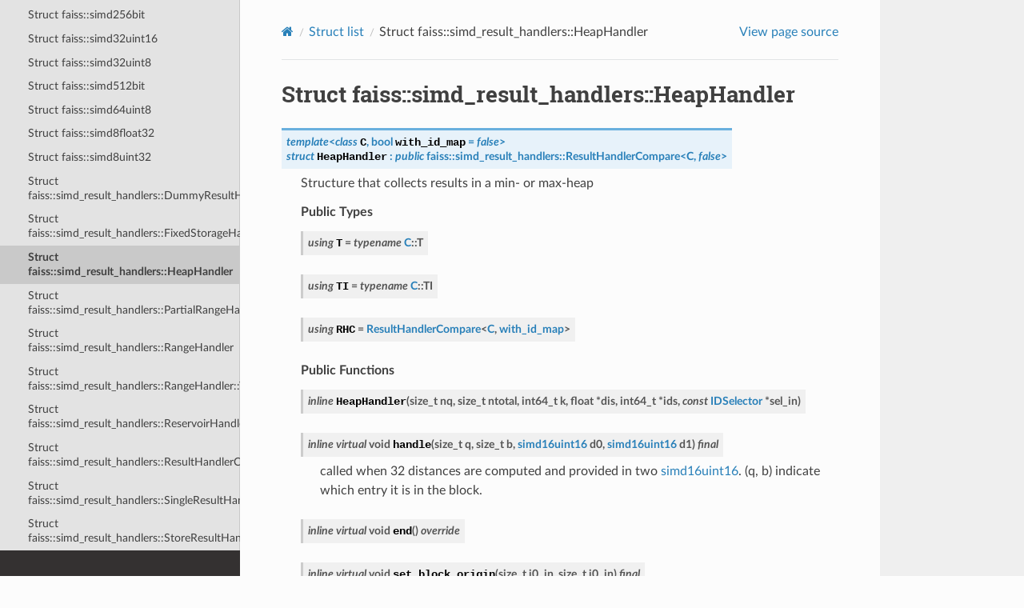

--- FILE ---
content_type: text/html; charset=utf-8
request_url: https://faiss.ai/cpp_api/struct/structfaiss_1_1simd__result__handlers_1_1HeapHandler.html
body_size: 9049
content:


<!DOCTYPE html>
<html class="writer-html5" lang="en">
<head>
  <meta charset="utf-8" /><meta name="viewport" content="width=device-width, initial-scale=1" />

  <meta name="viewport" content="width=device-width, initial-scale=1.0" />
  <title>Struct faiss::simd_result_handlers::HeapHandler &mdash; Faiss  documentation</title>
      <link rel="stylesheet" type="text/css" href="../../_static/pygments.css?v=fa44fd50" />
      <link rel="stylesheet" type="text/css" href="../../_static/css/theme.css?v=e59714d7" />

  
    <link rel="canonical" href="https://faiss.ai/cpp_api/struct/structfaiss_1_1simd__result__handlers_1_1HeapHandler.html" />
      <script src="../../_static/jquery.js?v=5d32c60e"></script>
      <script src="../../_static/_sphinx_javascript_frameworks_compat.js?v=2cd50e6c"></script>
      <script data-url_root="../../" id="documentation_options" src="../../_static/documentation_options.js?v=b3ba4146"></script>
      <script src="../../_static/doctools.js?v=888ff710"></script>
      <script src="../../_static/sphinx_highlight.js?v=4825356b"></script>
    <script src="../../_static/js/theme.js"></script>
    <link rel="index" title="Index" href="../../genindex.html" />
    <link rel="search" title="Search" href="../../search.html" />
    <link rel="next" title="Struct faiss::simd_result_handlers::PartialRangeHandler" href="structfaiss_1_1simd__result__handlers_1_1PartialRangeHandler.html" />
    <link rel="prev" title="Struct faiss::simd_result_handlers::FixedStorageHandler" href="structfaiss_1_1simd__result__handlers_1_1FixedStorageHandler.html" /> 
</head>

<body class="wy-body-for-nav"> 
  <div class="wy-grid-for-nav">
    <nav data-toggle="wy-nav-shift" class="wy-nav-side">
      <div class="wy-side-scroll">
        <div class="wy-side-nav-search" >

          
          
          <a href="../../index.html" class="icon icon-home">
            Faiss
          </a>
<div role="search">
  <form id="rtd-search-form" class="wy-form" action="../../search.html" method="get">
    <input type="text" name="q" placeholder="Search docs" aria-label="Search docs" />
    <input type="hidden" name="check_keywords" value="yes" />
    <input type="hidden" name="area" value="default" />
  </form>
</div>
        </div><div class="wy-menu wy-menu-vertical" data-spy="affix" role="navigation" aria-label="Navigation menu">
              <p class="caption" role="heading"><span class="caption-text">Docs</span></p>
<ul>
<li class="toctree-l1"><a class="reference internal" href="../../index.html">Home</a></li>
<li class="toctree-l1"><a class="reference external" href="https://github.com/facebookresearch/faiss/wiki">Wiki</a></li>
</ul>
<p class="caption" role="heading"><span class="caption-text">C++ API</span></p>
<ul class="current">
<li class="toctree-l1"><a class="reference internal" href="../classlist.html">Class list</a></li>
<li class="toctree-l1"><a class="reference internal" href="../filelist.html">File list</a></li>
<li class="toctree-l1"><a class="reference internal" href="../namespacelist.html">Namespace list</a></li>
<li class="toctree-l1 current"><a class="reference internal" href="../structlist.html">Struct list</a><ul class="current">
<li class="toctree-l2"><a class="reference internal" href="structPyCallbackIDSelector.html">Struct PyCallbackIDSelector</a></li>
<li class="toctree-l2"><a class="reference internal" href="structPyCallbackIOReader.html">Struct PyCallbackIOReader</a></li>
<li class="toctree-l2"><a class="reference internal" href="structPyCallbackIOWriter.html">Struct PyCallbackIOWriter</a></li>
<li class="toctree-l2"><a class="reference internal" href="structfaiss_1_1AdditiveCoarseQuantizer.html">Struct faiss::AdditiveCoarseQuantizer</a></li>
<li class="toctree-l2"><a class="reference internal" href="structfaiss_1_1AdditiveQuantizer.html">Struct faiss::AdditiveQuantizer</a></li>
<li class="toctree-l2"><a class="reference internal" href="structfaiss_1_1AlignedTable.html">Struct faiss::AlignedTable</a></li>
<li class="toctree-l2"><a class="reference internal" href="structfaiss_1_1AlignedTableTightAlloc.html">Struct faiss::AlignedTableTightAlloc</a></li>
<li class="toctree-l2"><a class="reference internal" href="structfaiss_1_1ArrayInvertedLists.html">Struct faiss::ArrayInvertedLists</a></li>
<li class="toctree-l2"><a class="reference internal" href="structfaiss_1_1AutoTuneCriterion.html">Struct faiss::AutoTuneCriterion</a></li>
<li class="toctree-l2"><a class="reference internal" href="structfaiss_1_1BinaryInvertedListScanner.html">Struct faiss::BinaryInvertedListScanner</a></li>
<li class="toctree-l2"><a class="reference internal" href="structfaiss_1_1BitstringReader.html">Struct faiss::BitstringReader</a></li>
<li class="toctree-l2"><a class="reference internal" href="structfaiss_1_1BitstringWriter.html">Struct faiss::BitstringWriter</a></li>
<li class="toctree-l2"><a class="reference internal" href="structfaiss_1_1BlockInvertedLists.html">Struct faiss::BlockInvertedLists</a></li>
<li class="toctree-l2"><a class="reference internal" href="structfaiss_1_1BlockInvertedListsIOHook.html">Struct faiss::BlockInvertedListsIOHook</a></li>
<li class="toctree-l2"><a class="reference internal" href="structfaiss_1_1BlockResultHandler.html">Struct faiss::BlockResultHandler</a></li>
<li class="toctree-l2"><a class="reference internal" href="structfaiss_1_1BufferList.html">Struct faiss::BufferList</a></li>
<li class="toctree-l2"><a class="reference internal" href="structfaiss_1_1BufferList_1_1Buffer.html">Struct faiss::BufferList::Buffer</a></li>
<li class="toctree-l2"><a class="reference internal" href="structfaiss_1_1BufferedIOReader.html">Struct faiss::BufferedIOReader</a></li>
<li class="toctree-l2"><a class="reference internal" href="structfaiss_1_1BufferedIOWriter.html">Struct faiss::BufferedIOWriter</a></li>
<li class="toctree-l2"><a class="reference internal" href="structfaiss_1_1CMax.html">Struct faiss::CMax</a></li>
<li class="toctree-l2"><a class="reference internal" href="structfaiss_1_1CMin.html">Struct faiss::CMin</a></li>
<li class="toctree-l2"><a class="reference internal" href="structfaiss_1_1CenteringTransform.html">Struct faiss::CenteringTransform</a></li>
<li class="toctree-l2"><a class="reference internal" href="structfaiss_1_1Cloner.html">Struct faiss::Cloner</a></li>
<li class="toctree-l2"><a class="reference internal" href="structfaiss_1_1Clustering.html">Struct faiss::Clustering</a></li>
<li class="toctree-l2"><a class="reference internal" href="structfaiss_1_1Clustering1D.html">Struct faiss::Clustering1D</a></li>
<li class="toctree-l2"><a class="reference internal" href="structfaiss_1_1ClusteringIterationStats.html">Struct faiss::ClusteringIterationStats</a></li>
<li class="toctree-l2"><a class="reference internal" href="structfaiss_1_1ClusteringParameters.html">Struct faiss::ClusteringParameters</a></li>
<li class="toctree-l2"><a class="reference internal" href="structfaiss_1_1CodePacker.html">Struct faiss::CodePacker</a></li>
<li class="toctree-l2"><a class="reference internal" href="structfaiss_1_1CodePackerFlat.html">Struct faiss::CodePackerFlat</a></li>
<li class="toctree-l2"><a class="reference internal" href="structfaiss_1_1CodePackerPQ4.html">Struct faiss::CodePackerPQ4</a></li>
<li class="toctree-l2"><a class="reference internal" href="structfaiss_1_1CodeSet.html">Struct faiss::CodeSet</a></li>
<li class="toctree-l2"><a class="reference internal" href="structfaiss_1_1CombinerRangeKNN.html">Struct faiss::CombinerRangeKNN</a></li>
<li class="toctree-l2"><a class="reference internal" href="structfaiss_1_1DirectMap.html">Struct faiss::DirectMap</a></li>
<li class="toctree-l2"><a class="reference internal" href="structfaiss_1_1DirectMapAdd.html">Struct faiss::DirectMapAdd</a></li>
<li class="toctree-l2"><a class="reference internal" href="structfaiss_1_1DistanceComputer.html">Struct faiss::DistanceComputer</a></li>
<li class="toctree-l2"><a class="reference internal" href="structfaiss_1_1DummyScaler.html">Struct faiss::DummyScaler</a></li>
<li class="toctree-l2"><a class="reference internal" href="structfaiss_1_1EnumeratedVectors.html">Struct faiss::EnumeratedVectors</a></li>
<li class="toctree-l2"><a class="reference internal" href="structfaiss_1_1FastScanStats.html">Struct faiss::FastScanStats</a></li>
<li class="toctree-l2"><a class="reference internal" href="structfaiss_1_1FileIOReader.html">Struct faiss::FileIOReader</a></li>
<li class="toctree-l2"><a class="reference internal" href="structfaiss_1_1FileIOWriter.html">Struct faiss::FileIOWriter</a></li>
<li class="toctree-l2"><a class="reference internal" href="structfaiss_1_1FlatCodesDistanceComputer.html">Struct faiss::FlatCodesDistanceComputer</a></li>
<li class="toctree-l2"><a class="reference internal" href="structfaiss_1_1GenHammingComputer16.html">Struct faiss::GenHammingComputer16</a></li>
<li class="toctree-l2"><a class="reference internal" href="structfaiss_1_1GenHammingComputer32.html">Struct faiss::GenHammingComputer32</a></li>
<li class="toctree-l2"><a class="reference internal" href="structfaiss_1_1GenHammingComputer8.html">Struct faiss::GenHammingComputer8</a></li>
<li class="toctree-l2"><a class="reference internal" href="structfaiss_1_1GenHammingComputerM8.html">Struct faiss::GenHammingComputerM8</a></li>
<li class="toctree-l2"><a class="reference internal" href="structfaiss_1_1HCounterState.html">Struct faiss::HCounterState</a></li>
<li class="toctree-l2"><a class="reference internal" href="structfaiss_1_1HNSW.html">Struct faiss::HNSW</a></li>
<li class="toctree-l2"><a class="reference internal" href="structfaiss_1_1HNSWStats.html">Struct faiss::HNSWStats</a></li>
<li class="toctree-l2"><a class="reference internal" href="structfaiss_1_1HNSW_1_1MinimaxHeap.html">Struct faiss::HNSW::MinimaxHeap</a></li>
<li class="toctree-l2"><a class="reference internal" href="structfaiss_1_1HNSW_1_1NodeDistCloser.html">Struct faiss::HNSW::NodeDistCloser</a></li>
<li class="toctree-l2"><a class="reference internal" href="structfaiss_1_1HNSW_1_1NodeDistFarther.html">Struct faiss::HNSW::NodeDistFarther</a></li>
<li class="toctree-l2"><a class="reference internal" href="structfaiss_1_1HStackInvertedLists.html">Struct faiss::HStackInvertedLists</a></li>
<li class="toctree-l2"><a class="reference internal" href="structfaiss_1_1HammingComputer.html">Struct faiss::HammingComputer</a></li>
<li class="toctree-l2"><a class="reference internal" href="structfaiss_1_1HammingComputer16.html">Struct faiss::HammingComputer16</a></li>
<li class="toctree-l2"><a class="reference internal" href="structfaiss_1_1HammingComputer20.html">Struct faiss::HammingComputer20</a></li>
<li class="toctree-l2"><a class="reference internal" href="structfaiss_1_1HammingComputer32.html">Struct faiss::HammingComputer32</a></li>
<li class="toctree-l2"><a class="reference internal" href="structfaiss_1_1HammingComputer4.html">Struct faiss::HammingComputer4</a></li>
<li class="toctree-l2"><a class="reference internal" href="structfaiss_1_1HammingComputer64.html">Struct faiss::HammingComputer64</a></li>
<li class="toctree-l2"><a class="reference internal" href="structfaiss_1_1HammingComputer8.html">Struct faiss::HammingComputer8</a></li>
<li class="toctree-l2"><a class="reference internal" href="structfaiss_1_1HammingComputerDefault.html">Struct faiss::HammingComputerDefault</a></li>
<li class="toctree-l2"><a class="reference internal" href="structfaiss_1_1HeapArray.html">Struct faiss::HeapArray</a></li>
<li class="toctree-l2"><a class="reference internal" href="structfaiss_1_1HeapBlockResultHandler.html">Struct faiss::HeapBlockResultHandler</a></li>
<li class="toctree-l2"><a class="reference internal" href="structfaiss_1_1HeapBlockResultHandler_1_1SingleResultHandler.html">Struct faiss::HeapBlockResultHandler::SingleResultHandler</a></li>
<li class="toctree-l2"><a class="reference internal" href="structfaiss_1_1HeapWithBuckets.html">Struct faiss::HeapWithBuckets</a></li>
<li class="toctree-l2"><a class="reference internal" href="structfaiss_1_1HeapWithBucketsForHamming16.html">Struct faiss::HeapWithBucketsForHamming16</a></li>
<li class="toctree-l2"><a class="reference internal" href="structfaiss_1_1HeapWithBucketsForHamming16_3_01CMax_3_01int_00_01int64__t_01_4_00_01NBUCKETS_00_01N_00_01HammingComputerT_01_4.html">Struct faiss::HeapWithBucketsForHamming16&lt; CMax&lt; int, int64_t &gt;, NBUCKETS, N, HammingComputerT &gt;</a></li>
<li class="toctree-l2"><a class="reference internal" href="structfaiss_1_1HeapWithBucketsForHamming32.html">Struct faiss::HeapWithBucketsForHamming32</a></li>
<li class="toctree-l2"><a class="reference internal" href="structfaiss_1_1HeapWithBucketsForHamming32_3_01CMax_3_01int_00_01int64__t_01_4_00_01NBUCKETS_00_01N_00_01HammingComputerT_01_4.html">Struct faiss::HeapWithBucketsForHamming32&lt; CMax&lt; int, int64_t &gt;, NBUCKETS, N, HammingComputerT &gt;</a></li>
<li class="toctree-l2"><a class="reference internal" href="structfaiss_1_1HeapWithBuckets_3_01CMax_3_01float_00_01int_01_4_00_01NBUCKETS_00_01N_01_4.html">Struct faiss::HeapWithBuckets&lt; CMax&lt; float, int &gt;, NBUCKETS, N &gt;</a></li>
<li class="toctree-l2"><a class="reference internal" href="structfaiss_1_1IDSelector.html">Struct faiss::IDSelector</a></li>
<li class="toctree-l2"><a class="reference internal" href="structfaiss_1_1IDSelectorAll.html">Struct faiss::IDSelectorAll</a></li>
<li class="toctree-l2"><a class="reference internal" href="structfaiss_1_1IDSelectorAnd.html">Struct faiss::IDSelectorAnd</a></li>
<li class="toctree-l2"><a class="reference internal" href="structfaiss_1_1IDSelectorArray.html">Struct faiss::IDSelectorArray</a></li>
<li class="toctree-l2"><a class="reference internal" href="structfaiss_1_1IDSelectorBatch.html">Struct faiss::IDSelectorBatch</a></li>
<li class="toctree-l2"><a class="reference internal" href="structfaiss_1_1IDSelectorBitmap.html">Struct faiss::IDSelectorBitmap</a></li>
<li class="toctree-l2"><a class="reference internal" href="structfaiss_1_1IDSelectorNot.html">Struct faiss::IDSelectorNot</a></li>
<li class="toctree-l2"><a class="reference internal" href="structfaiss_1_1IDSelectorOr.html">Struct faiss::IDSelectorOr</a></li>
<li class="toctree-l2"><a class="reference internal" href="structfaiss_1_1IDSelectorRange.html">Struct faiss::IDSelectorRange</a></li>
<li class="toctree-l2"><a class="reference internal" href="structfaiss_1_1IDSelectorTranslated.html">Struct faiss::IDSelectorTranslated</a></li>
<li class="toctree-l2"><a class="reference internal" href="structfaiss_1_1IDSelectorXOr.html">Struct faiss::IDSelectorXOr</a></li>
<li class="toctree-l2"><a class="reference internal" href="structfaiss_1_1IOReader.html">Struct faiss::IOReader</a></li>
<li class="toctree-l2"><a class="reference internal" href="structfaiss_1_1IOWriter.html">Struct faiss::IOWriter</a></li>
<li class="toctree-l2"><a class="reference internal" href="structfaiss_1_1ITQMatrix.html">Struct faiss::ITQMatrix</a></li>
<li class="toctree-l2"><a class="reference internal" href="structfaiss_1_1ITQTransform.html">Struct faiss::ITQTransform</a></li>
<li class="toctree-l2"><a class="reference internal" href="structfaiss_1_1IVFFastScanStats.html">Struct faiss::IVFFastScanStats</a></li>
<li class="toctree-l2"><a class="reference internal" href="structfaiss_1_1IVFPQSearchParameters.html">Struct faiss::IVFPQSearchParameters</a></li>
<li class="toctree-l2"><a class="reference internal" href="structfaiss_1_1Index.html">Struct faiss::Index</a></li>
<li class="toctree-l2"><a class="reference internal" href="structfaiss_1_1Index2Layer.html">Struct faiss::Index2Layer</a></li>
<li class="toctree-l2"><a class="reference internal" href="structfaiss_1_1IndexAdditiveQuantizer.html">Struct faiss::IndexAdditiveQuantizer</a></li>
<li class="toctree-l2"><a class="reference internal" href="structfaiss_1_1IndexAdditiveQuantizerFastScan.html">Struct faiss::IndexAdditiveQuantizerFastScan</a></li>
<li class="toctree-l2"><a class="reference internal" href="structfaiss_1_1IndexBinary.html">Struct faiss::IndexBinary</a></li>
<li class="toctree-l2"><a class="reference internal" href="structfaiss_1_1IndexBinaryFlat.html">Struct faiss::IndexBinaryFlat</a></li>
<li class="toctree-l2"><a class="reference internal" href="structfaiss_1_1IndexBinaryFromFloat.html">Struct faiss::IndexBinaryFromFloat</a></li>
<li class="toctree-l2"><a class="reference internal" href="structfaiss_1_1IndexBinaryHNSW.html">Struct faiss::IndexBinaryHNSW</a></li>
<li class="toctree-l2"><a class="reference internal" href="structfaiss_1_1IndexBinaryHash.html">Struct faiss::IndexBinaryHash</a></li>
<li class="toctree-l2"><a class="reference internal" href="structfaiss_1_1IndexBinaryHashStats.html">Struct faiss::IndexBinaryHashStats</a></li>
<li class="toctree-l2"><a class="reference internal" href="structfaiss_1_1IndexBinaryHash_1_1InvertedList.html">Struct faiss::IndexBinaryHash::InvertedList</a></li>
<li class="toctree-l2"><a class="reference internal" href="structfaiss_1_1IndexBinaryIVF.html">Struct faiss::IndexBinaryIVF</a></li>
<li class="toctree-l2"><a class="reference internal" href="structfaiss_1_1IndexBinaryMultiHash.html">Struct faiss::IndexBinaryMultiHash</a></li>
<li class="toctree-l2"><a class="reference internal" href="structfaiss_1_1IndexFastScan.html">Struct faiss::IndexFastScan</a></li>
<li class="toctree-l2"><a class="reference internal" href="structfaiss_1_1IndexFlat.html">Struct faiss::IndexFlat</a></li>
<li class="toctree-l2"><a class="reference internal" href="structfaiss_1_1IndexFlat1D.html">Struct faiss::IndexFlat1D</a></li>
<li class="toctree-l2"><a class="reference internal" href="structfaiss_1_1IndexFlatCodes.html">Struct faiss::IndexFlatCodes</a></li>
<li class="toctree-l2"><a class="reference internal" href="structfaiss_1_1IndexFlatIP.html">Struct faiss::IndexFlatIP</a></li>
<li class="toctree-l2"><a class="reference internal" href="structfaiss_1_1IndexFlatL2.html">Struct faiss::IndexFlatL2</a></li>
<li class="toctree-l2"><a class="reference internal" href="structfaiss_1_1IndexHNSW.html">Struct faiss::IndexHNSW</a></li>
<li class="toctree-l2"><a class="reference internal" href="structfaiss_1_1IndexHNSW2Level.html">Struct faiss::IndexHNSW2Level</a></li>
<li class="toctree-l2"><a class="reference internal" href="structfaiss_1_1IndexHNSWCagra.html">Struct faiss::IndexHNSWCagra</a></li>
<li class="toctree-l2"><a class="reference internal" href="structfaiss_1_1IndexHNSWFlat.html">Struct faiss::IndexHNSWFlat</a></li>
<li class="toctree-l2"><a class="reference internal" href="structfaiss_1_1IndexHNSWPQ.html">Struct faiss::IndexHNSWPQ</a></li>
<li class="toctree-l2"><a class="reference internal" href="structfaiss_1_1IndexHNSWSQ.html">Struct faiss::IndexHNSWSQ</a></li>
<li class="toctree-l2"><a class="reference internal" href="structfaiss_1_1IndexIDMap2Template.html">Struct faiss::IndexIDMap2Template</a></li>
<li class="toctree-l2"><a class="reference internal" href="structfaiss_1_1IndexIDMapTemplate.html">Struct faiss::IndexIDMapTemplate</a></li>
<li class="toctree-l2"><a class="reference internal" href="structfaiss_1_1IndexIVF.html">Struct faiss::IndexIVF</a></li>
<li class="toctree-l2"><a class="reference internal" href="structfaiss_1_1IndexIVFAdditiveQuantizer.html">Struct faiss::IndexIVFAdditiveQuantizer</a></li>
<li class="toctree-l2"><a class="reference internal" href="structfaiss_1_1IndexIVFAdditiveQuantizerFastScan.html">Struct faiss::IndexIVFAdditiveQuantizerFastScan</a></li>
<li class="toctree-l2"><a class="reference internal" href="structfaiss_1_1IndexIVFFastScan.html">Struct faiss::IndexIVFFastScan</a></li>
<li class="toctree-l2"><a class="reference internal" href="structfaiss_1_1IndexIVFFastScan_1_1CoarseQuantized.html">Struct faiss::IndexIVFFastScan::CoarseQuantized</a></li>
<li class="toctree-l2"><a class="reference internal" href="structfaiss_1_1IndexIVFFlat.html">Struct faiss::IndexIVFFlat</a></li>
<li class="toctree-l2"><a class="reference internal" href="structfaiss_1_1IndexIVFFlatDedup.html">Struct faiss::IndexIVFFlatDedup</a></li>
<li class="toctree-l2"><a class="reference internal" href="structfaiss_1_1IndexIVFIndependentQuantizer.html">Struct faiss::IndexIVFIndependentQuantizer</a></li>
<li class="toctree-l2"><a class="reference internal" href="structfaiss_1_1IndexIVFInterface.html">Struct faiss::IndexIVFInterface</a></li>
<li class="toctree-l2"><a class="reference internal" href="structfaiss_1_1IndexIVFLocalSearchQuantizer.html">Struct faiss::IndexIVFLocalSearchQuantizer</a></li>
<li class="toctree-l2"><a class="reference internal" href="structfaiss_1_1IndexIVFLocalSearchQuantizerFastScan.html">Struct faiss::IndexIVFLocalSearchQuantizerFastScan</a></li>
<li class="toctree-l2"><a class="reference internal" href="structfaiss_1_1IndexIVFPQ.html">Struct faiss::IndexIVFPQ</a></li>
<li class="toctree-l2"><a class="reference internal" href="structfaiss_1_1IndexIVFPQFastScan.html">Struct faiss::IndexIVFPQFastScan</a></li>
<li class="toctree-l2"><a class="reference internal" href="structfaiss_1_1IndexIVFPQR.html">Struct faiss::IndexIVFPQR</a></li>
<li class="toctree-l2"><a class="reference internal" href="structfaiss_1_1IndexIVFPQStats.html">Struct faiss::IndexIVFPQStats</a></li>
<li class="toctree-l2"><a class="reference internal" href="structfaiss_1_1IndexIVFProductLocalSearchQuantizer.html">Struct faiss::IndexIVFProductLocalSearchQuantizer</a></li>
<li class="toctree-l2"><a class="reference internal" href="structfaiss_1_1IndexIVFProductLocalSearchQuantizerFastScan.html">Struct faiss::IndexIVFProductLocalSearchQuantizerFastScan</a></li>
<li class="toctree-l2"><a class="reference internal" href="structfaiss_1_1IndexIVFProductResidualQuantizer.html">Struct faiss::IndexIVFProductResidualQuantizer</a></li>
<li class="toctree-l2"><a class="reference internal" href="structfaiss_1_1IndexIVFProductResidualQuantizerFastScan.html">Struct faiss::IndexIVFProductResidualQuantizerFastScan</a></li>
<li class="toctree-l2"><a class="reference internal" href="structfaiss_1_1IndexIVFResidualQuantizer.html">Struct faiss::IndexIVFResidualQuantizer</a></li>
<li class="toctree-l2"><a class="reference internal" href="structfaiss_1_1IndexIVFResidualQuantizerFastScan.html">Struct faiss::IndexIVFResidualQuantizerFastScan</a></li>
<li class="toctree-l2"><a class="reference internal" href="structfaiss_1_1IndexIVFScalarQuantizer.html">Struct faiss::IndexIVFScalarQuantizer</a></li>
<li class="toctree-l2"><a class="reference internal" href="structfaiss_1_1IndexIVFSpectralHash.html">Struct faiss::IndexIVFSpectralHash</a></li>
<li class="toctree-l2"><a class="reference internal" href="structfaiss_1_1IndexIVFStats.html">Struct faiss::IndexIVFStats</a></li>
<li class="toctree-l2"><a class="reference internal" href="structfaiss_1_1IndexLSH.html">Struct faiss::IndexLSH</a></li>
<li class="toctree-l2"><a class="reference internal" href="structfaiss_1_1IndexLattice.html">Struct faiss::IndexLattice</a></li>
<li class="toctree-l2"><a class="reference internal" href="structfaiss_1_1IndexLocalSearchQuantizer.html">Struct faiss::IndexLocalSearchQuantizer</a></li>
<li class="toctree-l2"><a class="reference internal" href="structfaiss_1_1IndexLocalSearchQuantizerFastScan.html">Struct faiss::IndexLocalSearchQuantizerFastScan</a></li>
<li class="toctree-l2"><a class="reference internal" href="structfaiss_1_1IndexNNDescent.html">Struct faiss::IndexNNDescent</a></li>
<li class="toctree-l2"><a class="reference internal" href="structfaiss_1_1IndexNNDescentFlat.html">Struct faiss::IndexNNDescentFlat</a></li>
<li class="toctree-l2"><a class="reference internal" href="structfaiss_1_1IndexNSG.html">Struct faiss::IndexNSG</a></li>
<li class="toctree-l2"><a class="reference internal" href="structfaiss_1_1IndexNSGFlat.html">Struct faiss::IndexNSGFlat</a></li>
<li class="toctree-l2"><a class="reference internal" href="structfaiss_1_1IndexNSGPQ.html">Struct faiss::IndexNSGPQ</a></li>
<li class="toctree-l2"><a class="reference internal" href="structfaiss_1_1IndexNSGSQ.html">Struct faiss::IndexNSGSQ</a></li>
<li class="toctree-l2"><a class="reference internal" href="structfaiss_1_1IndexNeuralNetCodec.html">Struct faiss::IndexNeuralNetCodec</a></li>
<li class="toctree-l2"><a class="reference internal" href="structfaiss_1_1IndexPQ.html">Struct faiss::IndexPQ</a></li>
<li class="toctree-l2"><a class="reference internal" href="structfaiss_1_1IndexPQFastScan.html">Struct faiss::IndexPQFastScan</a></li>
<li class="toctree-l2"><a class="reference internal" href="structfaiss_1_1IndexPQStats.html">Struct faiss::IndexPQStats</a></li>
<li class="toctree-l2"><a class="reference internal" href="structfaiss_1_1IndexPreTransform.html">Struct faiss::IndexPreTransform</a></li>
<li class="toctree-l2"><a class="reference internal" href="structfaiss_1_1IndexProductLocalSearchQuantizer.html">Struct faiss::IndexProductLocalSearchQuantizer</a></li>
<li class="toctree-l2"><a class="reference internal" href="structfaiss_1_1IndexProductLocalSearchQuantizerFastScan.html">Struct faiss::IndexProductLocalSearchQuantizerFastScan</a></li>
<li class="toctree-l2"><a class="reference internal" href="structfaiss_1_1IndexProductResidualQuantizer.html">Struct faiss::IndexProductResidualQuantizer</a></li>
<li class="toctree-l2"><a class="reference internal" href="structfaiss_1_1IndexProductResidualQuantizerFastScan.html">Struct faiss::IndexProductResidualQuantizerFastScan</a></li>
<li class="toctree-l2"><a class="reference internal" href="structfaiss_1_1IndexQINCo.html">Struct faiss::IndexQINCo</a></li>
<li class="toctree-l2"><a class="reference internal" href="structfaiss_1_1IndexRandom.html">Struct faiss::IndexRandom</a></li>
<li class="toctree-l2"><a class="reference internal" href="structfaiss_1_1IndexRefine.html">Struct faiss::IndexRefine</a></li>
<li class="toctree-l2"><a class="reference internal" href="structfaiss_1_1IndexRefineFlat.html">Struct faiss::IndexRefineFlat</a></li>
<li class="toctree-l2"><a class="reference internal" href="structfaiss_1_1IndexRefineSearchParameters.html">Struct faiss::IndexRefineSearchParameters</a></li>
<li class="toctree-l2"><a class="reference internal" href="structfaiss_1_1IndexResidualQuantizer.html">Struct faiss::IndexResidualQuantizer</a></li>
<li class="toctree-l2"><a class="reference internal" href="structfaiss_1_1IndexResidualQuantizerFastScan.html">Struct faiss::IndexResidualQuantizerFastScan</a></li>
<li class="toctree-l2"><a class="reference internal" href="structfaiss_1_1IndexRowwiseMinMax.html">Struct faiss::IndexRowwiseMinMax</a></li>
<li class="toctree-l2"><a class="reference internal" href="structfaiss_1_1IndexRowwiseMinMaxBase.html">Struct faiss::IndexRowwiseMinMaxBase</a></li>
<li class="toctree-l2"><a class="reference internal" href="structfaiss_1_1IndexRowwiseMinMaxFP16.html">Struct faiss::IndexRowwiseMinMaxFP16</a></li>
<li class="toctree-l2"><a class="reference internal" href="structfaiss_1_1IndexScalarQuantizer.html">Struct faiss::IndexScalarQuantizer</a></li>
<li class="toctree-l2"><a class="reference internal" href="structfaiss_1_1IndexShardsIVF.html">Struct faiss::IndexShardsIVF</a></li>
<li class="toctree-l2"><a class="reference internal" href="structfaiss_1_1IndexShardsTemplate.html">Struct faiss::IndexShardsTemplate</a></li>
<li class="toctree-l2"><a class="reference internal" href="structfaiss_1_1IndexSplitVectors.html">Struct faiss::IndexSplitVectors</a></li>
<li class="toctree-l2"><a class="reference internal" href="structfaiss_1_1InterruptCallback.html">Struct faiss::InterruptCallback</a></li>
<li class="toctree-l2"><a class="reference internal" href="structfaiss_1_1IntersectionCriterion.html">Struct faiss::IntersectionCriterion</a></li>
<li class="toctree-l2"><a class="reference internal" href="structfaiss_1_1InvertedListScanner.html">Struct faiss::InvertedListScanner</a></li>
<li class="toctree-l2"><a class="reference internal" href="structfaiss_1_1InvertedLists.html">Struct faiss::InvertedLists</a></li>
<li class="toctree-l2"><a class="reference internal" href="structfaiss_1_1InvertedListsIOHook.html">Struct faiss::InvertedListsIOHook</a></li>
<li class="toctree-l2"><a class="reference internal" href="structfaiss_1_1InvertedListsIterator.html">Struct faiss::InvertedListsIterator</a></li>
<li class="toctree-l2"><a class="reference internal" href="structfaiss_1_1InvertedLists_1_1ScopedCodes.html">Struct faiss::InvertedLists::ScopedCodes</a></li>
<li class="toctree-l2"><a class="reference internal" href="structfaiss_1_1InvertedLists_1_1ScopedIds.html">Struct faiss::InvertedLists::ScopedIds</a></li>
<li class="toctree-l2"><a class="reference internal" href="structfaiss_1_1Level1Quantizer.html">Struct faiss::Level1Quantizer</a></li>
<li class="toctree-l2"><a class="reference internal" href="structfaiss_1_1LinearTransform.html">Struct faiss::LinearTransform</a></li>
<li class="toctree-l2"><a class="reference internal" href="structfaiss_1_1LocalSearchCoarseQuantizer.html">Struct faiss::LocalSearchCoarseQuantizer</a></li>
<li class="toctree-l2"><a class="reference internal" href="structfaiss_1_1LocalSearchQuantizer.html">Struct faiss::LocalSearchQuantizer</a></li>
<li class="toctree-l2"><a class="reference internal" href="structfaiss_1_1MaskedInvertedLists.html">Struct faiss::MaskedInvertedLists</a></li>
<li class="toctree-l2"><a class="reference internal" href="structfaiss_1_1MatrixStats.html">Struct faiss::MatrixStats</a></li>
<li class="toctree-l2"><a class="reference internal" href="structfaiss_1_1MatrixStats_1_1Occurrence.html">Struct faiss::MatrixStats::Occurrence</a></li>
<li class="toctree-l2"><a class="reference internal" href="structfaiss_1_1MatrixStats_1_1PerDimStats.html">Struct faiss::MatrixStats::PerDimStats</a></li>
<li class="toctree-l2"><a class="reference internal" href="structfaiss_1_1MultiIndexQuantizer.html">Struct faiss::MultiIndexQuantizer</a></li>
<li class="toctree-l2"><a class="reference internal" href="structfaiss_1_1MultiIndexQuantizer2.html">Struct faiss::MultiIndexQuantizer2</a></li>
<li class="toctree-l2"><a class="reference internal" href="structfaiss_1_1NNDescent.html">Struct faiss::NNDescent</a></li>
<li class="toctree-l2"><a class="reference internal" href="structfaiss_1_1NSG.html">Struct faiss::NSG</a></li>
<li class="toctree-l2"><a class="reference internal" href="structfaiss_1_1NegativeDistanceComputer.html">Struct faiss::NegativeDistanceComputer</a></li>
<li class="toctree-l2"><a class="reference internal" href="structfaiss_1_1NeuralNetCodec.html">Struct faiss::NeuralNetCodec</a></li>
<li class="toctree-l2"><a class="reference internal" href="structfaiss_1_1NormTableScaler.html">Struct faiss::NormTableScaler</a></li>
<li class="toctree-l2"><a class="reference internal" href="structfaiss_1_1NormalizationTransform.html">Struct faiss::NormalizationTransform</a></li>
<li class="toctree-l2"><a class="reference internal" href="structfaiss_1_1OPQMatrix.html">Struct faiss::OPQMatrix</a></li>
<li class="toctree-l2"><a class="reference internal" href="structfaiss_1_1OnDiskInvertedLists.html">Struct faiss::OnDiskInvertedLists</a></li>
<li class="toctree-l2"><a class="reference internal" href="structfaiss_1_1OnDiskInvertedListsIOHook.html">Struct faiss::OnDiskInvertedListsIOHook</a></li>
<li class="toctree-l2"><a class="reference internal" href="structfaiss_1_1OnDiskInvertedLists_1_1Slot.html">Struct faiss::OnDiskInvertedLists::Slot</a></li>
<li class="toctree-l2"><a class="reference internal" href="structfaiss_1_1OnDiskOneList.html">Struct faiss::OnDiskOneList</a></li>
<li class="toctree-l2"><a class="reference internal" href="structfaiss_1_1OneRecallAtRCriterion.html">Struct faiss::OneRecallAtRCriterion</a></li>
<li class="toctree-l2"><a class="reference internal" href="structfaiss_1_1OperatingPoint.html">Struct faiss::OperatingPoint</a></li>
<li class="toctree-l2"><a class="reference internal" href="structfaiss_1_1OperatingPoints.html">Struct faiss::OperatingPoints</a></li>
<li class="toctree-l2"><a class="reference internal" href="structfaiss_1_1PCAMatrix.html">Struct faiss::PCAMatrix</a></li>
<li class="toctree-l2"><a class="reference internal" href="structfaiss_1_1PQDecoder16.html">Struct faiss::PQDecoder16</a></li>
<li class="toctree-l2"><a class="reference internal" href="structfaiss_1_1PQDecoder8.html">Struct faiss::PQDecoder8</a></li>
<li class="toctree-l2"><a class="reference internal" href="structfaiss_1_1PQDecoderGeneric.html">Struct faiss::PQDecoderGeneric</a></li>
<li class="toctree-l2"><a class="reference internal" href="structfaiss_1_1PQEncoder16.html">Struct faiss::PQEncoder16</a></li>
<li class="toctree-l2"><a class="reference internal" href="structfaiss_1_1PQEncoder8.html">Struct faiss::PQEncoder8</a></li>
<li class="toctree-l2"><a class="reference internal" href="structfaiss_1_1PQEncoderGeneric.html">Struct faiss::PQEncoderGeneric</a></li>
<li class="toctree-l2"><a class="reference internal" href="structfaiss_1_1ParameterRange.html">Struct faiss::ParameterRange</a></li>
<li class="toctree-l2"><a class="reference internal" href="structfaiss_1_1ParameterSpace.html">Struct faiss::ParameterSpace</a></li>
<li class="toctree-l2"><a class="reference internal" href="structfaiss_1_1PartitionStats.html">Struct faiss::PartitionStats</a></li>
<li class="toctree-l2"><a class="reference internal" href="structfaiss_1_1PermutationObjective.html">Struct faiss::PermutationObjective</a></li>
<li class="toctree-l2"><a class="reference internal" href="structfaiss_1_1PolysemousTraining.html">Struct faiss::PolysemousTraining</a></li>
<li class="toctree-l2"><a class="reference internal" href="structfaiss_1_1ProductAdditiveQuantizer.html">Struct faiss::ProductAdditiveQuantizer</a></li>
<li class="toctree-l2"><a class="reference internal" href="structfaiss_1_1ProductLocalSearchQuantizer.html">Struct faiss::ProductLocalSearchQuantizer</a></li>
<li class="toctree-l2"><a class="reference internal" href="structfaiss_1_1ProductQuantizer.html">Struct faiss::ProductQuantizer</a></li>
<li class="toctree-l2"><a class="reference internal" href="structfaiss_1_1ProductResidualQuantizer.html">Struct faiss::ProductResidualQuantizer</a></li>
<li class="toctree-l2"><a class="reference internal" href="structfaiss_1_1ProgressiveDimClustering.html">Struct faiss::ProgressiveDimClustering</a></li>
<li class="toctree-l2"><a class="reference internal" href="structfaiss_1_1ProgressiveDimClusteringParameters.html">Struct faiss::ProgressiveDimClusteringParameters</a></li>
<li class="toctree-l2"><a class="reference internal" href="structfaiss_1_1ProgressiveDimIndexFactory.html">Struct faiss::ProgressiveDimIndexFactory</a></li>
<li class="toctree-l2"><a class="reference internal" href="structfaiss_1_1QINCo.html">Struct faiss::QINCo</a></li>
<li class="toctree-l2"><a class="reference internal" href="structfaiss_1_1QINCoStep.html">Struct faiss::QINCoStep</a></li>
<li class="toctree-l2"><a class="reference internal" href="structfaiss_1_1Quantizer.html">Struct faiss::Quantizer</a></li>
<li class="toctree-l2"><a class="reference internal" href="structfaiss_1_1RandomGenerator.html">Struct faiss::RandomGenerator</a></li>
<li class="toctree-l2"><a class="reference internal" href="structfaiss_1_1RandomRotationMatrix.html">Struct faiss::RandomRotationMatrix</a></li>
<li class="toctree-l2"><a class="reference internal" href="structfaiss_1_1RangeQueryResult.html">Struct faiss::RangeQueryResult</a></li>
<li class="toctree-l2"><a class="reference internal" href="structfaiss_1_1RangeSearchBlockResultHandler.html">Struct faiss::RangeSearchBlockResultHandler</a></li>
<li class="toctree-l2"><a class="reference internal" href="structfaiss_1_1RangeSearchBlockResultHandler_1_1SingleResultHandler.html">Struct faiss::RangeSearchBlockResultHandler::SingleResultHandler</a></li>
<li class="toctree-l2"><a class="reference internal" href="structfaiss_1_1RangeSearchPartialResult.html">Struct faiss::RangeSearchPartialResult</a></li>
<li class="toctree-l2"><a class="reference internal" href="structfaiss_1_1RangeSearchResult.html">Struct faiss::RangeSearchResult</a></li>
<li class="toctree-l2"><a class="reference internal" href="structfaiss_1_1ReadOnlyInvertedLists.html">Struct faiss::ReadOnlyInvertedLists</a></li>
<li class="toctree-l2"><a class="reference internal" href="structfaiss_1_1RemapDimensionsTransform.html">Struct faiss::RemapDimensionsTransform</a></li>
<li class="toctree-l2"><a class="reference internal" href="structfaiss_1_1Repeat.html">Struct faiss::Repeat</a></li>
<li class="toctree-l2"><a class="reference internal" href="structfaiss_1_1Repeats.html">Struct faiss::Repeats</a></li>
<li class="toctree-l2"><a class="reference internal" href="structfaiss_1_1ReproduceDistancesObjective.html">Struct faiss::ReproduceDistancesObjective</a></li>
<li class="toctree-l2"><a class="reference internal" href="structfaiss_1_1ReservoirBlockResultHandler.html">Struct faiss::ReservoirBlockResultHandler</a></li>
<li class="toctree-l2"><a class="reference internal" href="structfaiss_1_1ReservoirBlockResultHandler_1_1SingleResultHandler.html">Struct faiss::ReservoirBlockResultHandler::SingleResultHandler</a></li>
<li class="toctree-l2"><a class="reference internal" href="structfaiss_1_1ReservoirTopN.html">Struct faiss::ReservoirTopN</a></li>
<li class="toctree-l2"><a class="reference internal" href="structfaiss_1_1ResidualCoarseQuantizer.html">Struct faiss::ResidualCoarseQuantizer</a></li>
<li class="toctree-l2"><a class="reference internal" href="structfaiss_1_1ResidualQuantizer.html">Struct faiss::ResidualQuantizer</a></li>
<li class="toctree-l2"><a class="reference internal" href="structfaiss_1_1ResultHandler.html">Struct faiss::ResultHandler</a></li>
<li class="toctree-l2"><a class="reference internal" href="structfaiss_1_1SIMDResultHandler.html">Struct faiss::SIMDResultHandler</a></li>
<li class="toctree-l2"><a class="reference internal" href="structfaiss_1_1SIMDResultHandlerToFloat.html">Struct faiss::SIMDResultHandlerToFloat</a></li>
<li class="toctree-l2"><a class="reference internal" href="structfaiss_1_1ScalarQuantizer.html">Struct faiss::ScalarQuantizer</a></li>
<li class="toctree-l2"><a class="reference internal" href="structfaiss_1_1ScalarQuantizer_1_1SQDistanceComputer.html">Struct faiss::ScalarQuantizer::SQDistanceComputer</a></li>
<li class="toctree-l2"><a class="reference internal" href="structfaiss_1_1ScalarQuantizer_1_1SQuantizer.html">Struct faiss::ScalarQuantizer::SQuantizer</a></li>
<li class="toctree-l2"><a class="reference internal" href="structfaiss_1_1SearchParameters.html">Struct faiss::SearchParameters</a></li>
<li class="toctree-l2"><a class="reference internal" href="structfaiss_1_1SearchParametersHNSW.html">Struct faiss::SearchParametersHNSW</a></li>
<li class="toctree-l2"><a class="reference internal" href="structfaiss_1_1SearchParametersIVF.html">Struct faiss::SearchParametersIVF</a></li>
<li class="toctree-l2"><a class="reference internal" href="structfaiss_1_1SearchParametersPQ.html">Struct faiss::SearchParametersPQ</a></li>
<li class="toctree-l2"><a class="reference internal" href="structfaiss_1_1SearchParametersPreTransform.html">Struct faiss::SearchParametersPreTransform</a></li>
<li class="toctree-l2"><a class="reference internal" href="structfaiss_1_1SearchParametersResidualCoarseQuantizer.html">Struct faiss::SearchParametersResidualCoarseQuantizer</a></li>
<li class="toctree-l2"><a class="reference internal" href="structfaiss_1_1SimulatedAnnealingOptimizer.html">Struct faiss::SimulatedAnnealingOptimizer</a></li>
<li class="toctree-l2"><a class="reference internal" href="structfaiss_1_1SimulatedAnnealingParameters.html">Struct faiss::SimulatedAnnealingParameters</a></li>
<li class="toctree-l2"><a class="reference internal" href="structfaiss_1_1SliceInvertedLists.html">Struct faiss::SliceInvertedLists</a></li>
<li class="toctree-l2"><a class="reference internal" href="structfaiss_1_1SplitMix64RandomGenerator.html">Struct faiss::SplitMix64RandomGenerator</a></li>
<li class="toctree-l2"><a class="reference internal" href="structfaiss_1_1StopWordsInvertedLists.html">Struct faiss::StopWordsInvertedLists</a></li>
<li class="toctree-l2"><a class="reference internal" href="structfaiss_1_1TimeoutCallback.html">Struct faiss::TimeoutCallback</a></li>
<li class="toctree-l2"><a class="reference internal" href="structfaiss_1_1Top1BlockResultHandler.html">Struct faiss::Top1BlockResultHandler</a></li>
<li class="toctree-l2"><a class="reference internal" href="structfaiss_1_1Top1BlockResultHandler_1_1SingleResultHandler.html">Struct faiss::Top1BlockResultHandler::SingleResultHandler</a></li>
<li class="toctree-l2"><a class="reference internal" href="structfaiss_1_1TransformedVectors.html">Struct faiss::TransformedVectors</a></li>
<li class="toctree-l2"><a class="reference internal" href="structfaiss_1_1VStackInvertedLists.html">Struct faiss::VStackInvertedLists</a></li>
<li class="toctree-l2"><a class="reference internal" href="structfaiss_1_1VectorDistance.html">Struct faiss::VectorDistance</a></li>
<li class="toctree-l2"><a class="reference internal" href="structfaiss_1_1VectorIOReader.html">Struct faiss::VectorIOReader</a></li>
<li class="toctree-l2"><a class="reference internal" href="structfaiss_1_1VectorIOWriter.html">Struct faiss::VectorIOWriter</a></li>
<li class="toctree-l2"><a class="reference internal" href="structfaiss_1_1VectorTransform.html">Struct faiss::VectorTransform</a></li>
<li class="toctree-l2"><a class="reference internal" href="structfaiss_1_1VisitedTable.html">Struct faiss::VisitedTable</a></li>
<li class="toctree-l2"><a class="reference internal" href="structfaiss_1_1ZnSphereCodec.html">Struct faiss::ZnSphereCodec</a></li>
<li class="toctree-l2"><a class="reference internal" href="structfaiss_1_1ZnSphereCodecAlt.html">Struct faiss::ZnSphereCodecAlt</a></li>
<li class="toctree-l2"><a class="reference internal" href="structfaiss_1_1ZnSphereCodecRec.html">Struct faiss::ZnSphereCodecRec</a></li>
<li class="toctree-l2"><a class="reference internal" href="structfaiss_1_1ZnSphereCodec_1_1CodeSegment.html">Struct faiss::ZnSphereCodec::CodeSegment</a></li>
<li class="toctree-l2"><a class="reference internal" href="structfaiss_1_1ZnSphereSearch.html">Struct faiss::ZnSphereSearch</a></li>
<li class="toctree-l2"><a class="reference internal" href="structfaiss_1_1cppcontrib_1_1Index2LevelDecoder.html">Struct faiss::cppcontrib::Index2LevelDecoder</a></li>
<li class="toctree-l2"><a class="reference internal" href="structfaiss_1_1cppcontrib_1_1IndexMinMaxDecoder.html">Struct faiss::cppcontrib::IndexMinMaxDecoder</a></li>
<li class="toctree-l2"><a class="reference internal" href="structfaiss_1_1cppcontrib_1_1IndexMinMaxFP16Decoder.html">Struct faiss::cppcontrib::IndexMinMaxFP16Decoder</a></li>
<li class="toctree-l2"><a class="reference internal" href="structfaiss_1_1cppcontrib_1_1IndexPQDecoder.html">Struct faiss::cppcontrib::IndexPQDecoder</a></li>
<li class="toctree-l2"><a class="reference internal" href="structfaiss_1_1cppcontrib_1_1detail_1_1CoarseBitType.html">Struct faiss::cppcontrib::detail::CoarseBitType</a></li>
<li class="toctree-l2"><a class="reference internal" href="structfaiss_1_1cppcontrib_1_1detail_1_1CoarseBitType_3_0116_01_4.html">Struct faiss::cppcontrib::detail::CoarseBitType&lt; 16 &gt;</a></li>
<li class="toctree-l2"><a class="reference internal" href="structfaiss_1_1cppcontrib_1_1detail_1_1CoarseBitType_3_018_01_4.html">Struct faiss::cppcontrib::detail::CoarseBitType&lt; 8 &gt;</a></li>
<li class="toctree-l2"><a class="reference internal" href="structfaiss_1_1detail_1_1simdlib_1_1binary__func__impl.html">Struct faiss::detail::simdlib::binary_func_impl</a></li>
<li class="toctree-l2"><a class="reference internal" href="structfaiss_1_1detail_1_1simdlib_1_1is__simd256bit.html">Struct faiss::detail::simdlib::is_simd256bit</a></li>
<li class="toctree-l2"><a class="reference internal" href="structfaiss_1_1detail_1_1simdlib_1_1set1__impl.html">Struct faiss::detail::simdlib::set1_impl</a></li>
<li class="toctree-l2"><a class="reference internal" href="structfaiss_1_1detail_1_1simdlib_1_1unary__func__impl.html">Struct faiss::detail::simdlib::unary_func_impl</a></li>
<li class="toctree-l2"><a class="reference internal" href="structfaiss_1_1gpu_1_1AllocInfo.html">Struct faiss::gpu::AllocInfo</a></li>
<li class="toctree-l2"><a class="reference internal" href="structfaiss_1_1gpu_1_1AllocRequest.html">Struct faiss::gpu::AllocRequest</a></li>
<li class="toctree-l2"><a class="reference internal" href="structfaiss_1_1gpu_1_1GpuClonerOptions.html">Struct faiss::gpu::GpuClonerOptions</a></li>
<li class="toctree-l2"><a class="reference internal" href="structfaiss_1_1gpu_1_1GpuDistanceParams.html">Struct faiss::gpu::GpuDistanceParams</a></li>
<li class="toctree-l2"><a class="reference internal" href="structfaiss_1_1gpu_1_1GpuIcmEncoderFactory.html">Struct faiss::gpu::GpuIcmEncoderFactory</a></li>
<li class="toctree-l2"><a class="reference internal" href="structfaiss_1_1gpu_1_1GpuIndexBinaryFlatConfig.html">Struct faiss::gpu::GpuIndexBinaryFlatConfig</a></li>
<li class="toctree-l2"><a class="reference internal" href="structfaiss_1_1gpu_1_1GpuIndexCagra.html">Struct faiss::gpu::GpuIndexCagra</a></li>
<li class="toctree-l2"><a class="reference internal" href="structfaiss_1_1gpu_1_1GpuIndexCagraConfig.html">Struct faiss::gpu::GpuIndexCagraConfig</a></li>
<li class="toctree-l2"><a class="reference internal" href="structfaiss_1_1gpu_1_1GpuIndexConfig.html">Struct faiss::gpu::GpuIndexConfig</a></li>
<li class="toctree-l2"><a class="reference internal" href="structfaiss_1_1gpu_1_1GpuIndexFlatConfig.html">Struct faiss::gpu::GpuIndexFlatConfig</a></li>
<li class="toctree-l2"><a class="reference internal" href="structfaiss_1_1gpu_1_1GpuIndexIVFConfig.html">Struct faiss::gpu::GpuIndexIVFConfig</a></li>
<li class="toctree-l2"><a class="reference internal" href="structfaiss_1_1gpu_1_1GpuIndexIVFFlatConfig.html">Struct faiss::gpu::GpuIndexIVFFlatConfig</a></li>
<li class="toctree-l2"><a class="reference internal" href="structfaiss_1_1gpu_1_1GpuIndexIVFPQConfig.html">Struct faiss::gpu::GpuIndexIVFPQConfig</a></li>
<li class="toctree-l2"><a class="reference internal" href="structfaiss_1_1gpu_1_1GpuIndexIVFScalarQuantizerConfig.html">Struct faiss::gpu::GpuIndexIVFScalarQuantizerConfig</a></li>
<li class="toctree-l2"><a class="reference internal" href="structfaiss_1_1gpu_1_1GpuMemoryReservation.html">Struct faiss::gpu::GpuMemoryReservation</a></li>
<li class="toctree-l2"><a class="reference internal" href="structfaiss_1_1gpu_1_1GpuMultipleClonerOptions.html">Struct faiss::gpu::GpuMultipleClonerOptions</a></li>
<li class="toctree-l2"><a class="reference internal" href="structfaiss_1_1gpu_1_1GpuParameterSpace.html">Struct faiss::gpu::GpuParameterSpace</a></li>
<li class="toctree-l2"><a class="reference internal" href="structfaiss_1_1gpu_1_1GpuProgressiveDimIndexFactory.html">Struct faiss::gpu::GpuProgressiveDimIndexFactory</a></li>
<li class="toctree-l2"><a class="reference internal" href="structfaiss_1_1gpu_1_1IVFPQBuildCagraConfig.html">Struct faiss::gpu::IVFPQBuildCagraConfig</a></li>
<li class="toctree-l2"><a class="reference internal" href="structfaiss_1_1gpu_1_1IVFPQSearchCagraConfig.html">Struct faiss::gpu::IVFPQSearchCagraConfig</a></li>
<li class="toctree-l2"><a class="reference internal" href="structfaiss_1_1gpu_1_1IndexWrapper.html">Struct faiss::gpu::IndexWrapper</a></li>
<li class="toctree-l2"><a class="reference internal" href="structfaiss_1_1gpu_1_1SearchParametersCagra.html">Struct faiss::gpu::SearchParametersCagra</a></li>
<li class="toctree-l2"><a class="reference internal" href="structfaiss_1_1gpu_1_1StackDeviceMemory_1_1Range.html">Struct faiss::gpu::StackDeviceMemory::Range</a></li>
<li class="toctree-l2"><a class="reference internal" href="structfaiss_1_1gpu_1_1StackDeviceMemory_1_1Stack.html">Struct faiss::gpu::StackDeviceMemory::Stack</a></li>
<li class="toctree-l2"><a class="reference internal" href="structfaiss_1_1gpu_1_1ToCPUCloner.html">Struct faiss::gpu::ToCPUCloner</a></li>
<li class="toctree-l2"><a class="reference internal" href="structfaiss_1_1gpu_1_1ToGpuCloner.html">Struct faiss::gpu::ToGpuCloner</a></li>
<li class="toctree-l2"><a class="reference internal" href="structfaiss_1_1gpu_1_1ToGpuClonerMultiple.html">Struct faiss::gpu::ToGpuClonerMultiple</a></li>
<li class="toctree-l2"><a class="reference internal" href="structfaiss_1_1ivflib_1_1SlidingIndexWindow.html">Struct faiss::ivflib::SlidingIndexWindow</a></li>
<li class="toctree-l2"><a class="reference internal" href="structfaiss_1_1lsq_1_1IcmEncoder.html">Struct faiss::lsq::IcmEncoder</a></li>
<li class="toctree-l2"><a class="reference internal" href="structfaiss_1_1lsq_1_1IcmEncoderFactory.html">Struct faiss::lsq::IcmEncoderFactory</a></li>
<li class="toctree-l2"><a class="reference internal" href="structfaiss_1_1lsq_1_1LSQTimer.html">Struct faiss::lsq::LSQTimer</a></li>
<li class="toctree-l2"><a class="reference internal" href="structfaiss_1_1lsq_1_1LSQTimerScope.html">Struct faiss::lsq::LSQTimerScope</a></li>
<li class="toctree-l2"><a class="reference internal" href="structfaiss_1_1nn_1_1Embedding.html">Struct faiss::nn::Embedding</a></li>
<li class="toctree-l2"><a class="reference internal" href="structfaiss_1_1nn_1_1FFN.html">Struct faiss::nn::FFN</a></li>
<li class="toctree-l2"><a class="reference internal" href="structfaiss_1_1nn_1_1Linear.html">Struct faiss::nn::Linear</a></li>
<li class="toctree-l2"><a class="reference internal" href="structfaiss_1_1nn_1_1Tensor2DTemplate.html">Struct faiss::nn::Tensor2DTemplate</a></li>
<li class="toctree-l2"><a class="reference internal" href="structfaiss_1_1nndescent_1_1Neighbor.html">Struct faiss::nndescent::Neighbor</a></li>
<li class="toctree-l2"><a class="reference internal" href="structfaiss_1_1nndescent_1_1Nhood.html">Struct faiss::nndescent::Nhood</a></li>
<li class="toctree-l2"><a class="reference internal" href="structfaiss_1_1nsg_1_1Graph.html">Struct faiss::nsg::Graph</a></li>
<li class="toctree-l2"><a class="reference internal" href="structfaiss_1_1rq__encode__steps_1_1ComputeCodesAddCentroidsLUT0MemoryPool.html">Struct faiss::rq_encode_steps::ComputeCodesAddCentroidsLUT0MemoryPool</a></li>
<li class="toctree-l2"><a class="reference internal" href="structfaiss_1_1rq__encode__steps_1_1ComputeCodesAddCentroidsLUT1MemoryPool.html">Struct faiss::rq_encode_steps::ComputeCodesAddCentroidsLUT1MemoryPool</a></li>
<li class="toctree-l2"><a class="reference internal" href="structfaiss_1_1rq__encode__steps_1_1RefineBeamLUTMemoryPool.html">Struct faiss::rq_encode_steps::RefineBeamLUTMemoryPool</a></li>
<li class="toctree-l2"><a class="reference internal" href="structfaiss_1_1rq__encode__steps_1_1RefineBeamMemoryPool.html">Struct faiss::rq_encode_steps::RefineBeamMemoryPool</a></li>
<li class="toctree-l2"><a class="reference internal" href="structfaiss_1_1simd16uint16.html">Struct faiss::simd16uint16</a></li>
<li class="toctree-l2"><a class="reference internal" href="structfaiss_1_1simd256bit.html">Struct faiss::simd256bit</a></li>
<li class="toctree-l2"><a class="reference internal" href="structfaiss_1_1simd32uint16.html">Struct faiss::simd32uint16</a></li>
<li class="toctree-l2"><a class="reference internal" href="structfaiss_1_1simd32uint8.html">Struct faiss::simd32uint8</a></li>
<li class="toctree-l2"><a class="reference internal" href="structfaiss_1_1simd512bit.html">Struct faiss::simd512bit</a></li>
<li class="toctree-l2"><a class="reference internal" href="structfaiss_1_1simd64uint8.html">Struct faiss::simd64uint8</a></li>
<li class="toctree-l2"><a class="reference internal" href="structfaiss_1_1simd8float32.html">Struct faiss::simd8float32</a></li>
<li class="toctree-l2"><a class="reference internal" href="structfaiss_1_1simd8uint32.html">Struct faiss::simd8uint32</a></li>
<li class="toctree-l2"><a class="reference internal" href="structfaiss_1_1simd__result__handlers_1_1DummyResultHandler.html">Struct faiss::simd_result_handlers::DummyResultHandler</a></li>
<li class="toctree-l2"><a class="reference internal" href="structfaiss_1_1simd__result__handlers_1_1FixedStorageHandler.html">Struct faiss::simd_result_handlers::FixedStorageHandler</a></li>
<li class="toctree-l2 current"><a class="current reference internal" href="#">Struct faiss::simd_result_handlers::HeapHandler</a></li>
<li class="toctree-l2"><a class="reference internal" href="structfaiss_1_1simd__result__handlers_1_1PartialRangeHandler.html">Struct faiss::simd_result_handlers::PartialRangeHandler</a></li>
<li class="toctree-l2"><a class="reference internal" href="structfaiss_1_1simd__result__handlers_1_1RangeHandler.html">Struct faiss::simd_result_handlers::RangeHandler</a></li>
<li class="toctree-l2"><a class="reference internal" href="structfaiss_1_1simd__result__handlers_1_1RangeHandler_1_1Triplet.html">Struct faiss::simd_result_handlers::RangeHandler::Triplet</a></li>
<li class="toctree-l2"><a class="reference internal" href="structfaiss_1_1simd__result__handlers_1_1ReservoirHandler.html">Struct faiss::simd_result_handlers::ReservoirHandler</a></li>
<li class="toctree-l2"><a class="reference internal" href="structfaiss_1_1simd__result__handlers_1_1ResultHandlerCompare.html">Struct faiss::simd_result_handlers::ResultHandlerCompare</a></li>
<li class="toctree-l2"><a class="reference internal" href="structfaiss_1_1simd__result__handlers_1_1SingleResultHandler.html">Struct faiss::simd_result_handlers::SingleResultHandler</a></li>
<li class="toctree-l2"><a class="reference internal" href="structfaiss_1_1simd__result__handlers_1_1StoreResultHandler.html">Struct faiss::simd_result_handlers::StoreResultHandler</a></li>
</ul>
</li>
</ul>

        </div>
      </div>
    </nav>

    <section data-toggle="wy-nav-shift" class="wy-nav-content-wrap"><nav class="wy-nav-top" aria-label="Mobile navigation menu" >
          <i data-toggle="wy-nav-top" class="fa fa-bars"></i>
          <a href="../../index.html">Faiss</a>
      </nav>

      <div class="wy-nav-content">
        <div class="rst-content">
          <div role="navigation" aria-label="Page navigation">
  <ul class="wy-breadcrumbs">
      <li><a href="../../index.html" class="icon icon-home" aria-label="Home"></a></li>
          <li class="breadcrumb-item"><a href="../structlist.html">Struct list</a></li>
      <li class="breadcrumb-item active">Struct faiss::simd_result_handlers::HeapHandler</li>
      <li class="wy-breadcrumbs-aside">
            <a href="../../_sources/cpp_api/struct/structfaiss_1_1simd__result__handlers_1_1HeapHandler.rst.txt" rel="nofollow"> View page source</a>
      </li>
  </ul>
  <hr/>
</div>
          <div role="main" class="document" itemscope="itemscope" itemtype="http://schema.org/Article">
           <div itemprop="articleBody">
             
  <section id="struct-faiss-simd-result-handlers-heaphandler">
<h1>Struct faiss::simd_result_handlers::HeapHandler<a class="headerlink" href="#struct-faiss-simd-result-handlers-heaphandler" title="Permalink to this heading"></a></h1>
<dl class="cpp struct">
<dt class="sig sig-object cpp" id="_CPPv4I0_bEN5faiss20simd_result_handlers11HeapHandlerE">
<span id="_CPPv3I0_bEN5faiss20simd_result_handlers11HeapHandlerE"></span><span id="_CPPv2I0_bEN5faiss20simd_result_handlers11HeapHandlerE"></span><span class="k"><span class="pre">template</span></span><span class="p"><span class="pre">&lt;</span></span><span class="k"><span class="pre">class</span></span><span class="w"> </span><span class="sig-name descname"><span class="n"><span class="pre">C</span></span></span><span class="p"><span class="pre">,</span></span><span class="w"> </span><span class="kt"><span class="pre">bool</span></span><span class="w"> </span><span class="sig-name descname"><span class="n"><span class="pre">with_id_map</span></span></span><span class="w"> </span><span class="p"><span class="pre">=</span></span><span class="w"> </span><span class="k"><span class="pre">false</span></span><span class="p"><span class="pre">&gt;</span></span><br /><span class="target" id="structfaiss_1_1simd__result__handlers_1_1HeapHandler"></span><span class="k"><span class="pre">struct</span></span><span class="w"> </span><span class="sig-name descname"><span class="n"><span class="pre">HeapHandler</span></span></span><span class="w"> </span><span class="p"><span class="pre">:</span></span><span class="w"> </span><span class="k"><span class="pre">public</span></span><span class="w"> </span><a class="reference internal" href="../file/AdditiveQuantizer_8h.html#_CPPv45faiss" title="faiss"><span class="n"><span class="pre">faiss</span></span></a><span class="p"><span class="pre">::</span></span><a class="reference internal" href="../file/simd__result__handlers_8h.html#_CPPv4N5faiss20simd_result_handlersE" title="faiss::simd_result_handlers"><span class="n"><span class="pre">simd_result_handlers</span></span></a><span class="p"><span class="pre">::</span></span><a class="reference internal" href="../file/simd__result__handlers_8h.html#_CPPv4I0_bEN5faiss20simd_result_handlers20ResultHandlerCompareE" title="faiss::simd_result_handlers::ResultHandlerCompare"><span class="n"><span class="pre">ResultHandlerCompare</span></span></a><span class="p"><span class="pre">&lt;</span></span><a class="reference internal" href="../file/simd__result__handlers_8h.html#_CPPv4I0_bEN5faiss20simd_result_handlers11HeapHandlerE" title="faiss::simd_result_handlers::HeapHandler::C"><span class="n"><span class="pre">C</span></span></a><span class="p"><span class="pre">,</span></span><span class="w"> </span><span class="k"><span class="pre">false</span></span><span class="p"><span class="pre">&gt;</span></span><br /></dt>
<dd><p>Structure that collects results in a min- or max-heap </p>
<div class="breathe-sectiondef docutils container">
<p class="breathe-sectiondef-title rubric" id="breathe-section-title-public-types">Public Types</p>
<dl class="cpp type">
<dt class="sig sig-object cpp" id="_CPPv4N5faiss20simd_result_handlers11HeapHandler1TE">
<span id="_CPPv3N5faiss20simd_result_handlers11HeapHandler1TE"></span><span id="_CPPv2N5faiss20simd_result_handlers11HeapHandler1TE"></span><span class="target" id="structfaiss_1_1simd__result__handlers_1_1HeapHandler_1a85e527b03ac85f7f45a73b9453433a5c"></span><span class="k"><span class="pre">using</span></span><span class="w"> </span><span class="sig-name descname"><span class="n"><span class="pre">T</span></span></span><span class="w"> </span><span class="p"><span class="pre">=</span></span><span class="w"> </span><span class="k"><span class="pre">typename</span></span><span class="w"> </span><a class="reference internal" href="../file/simd__result__handlers_8h.html#_CPPv4I0_bEN5faiss20simd_result_handlers11HeapHandlerE" title="faiss::simd_result_handlers::HeapHandler::C"><span class="n"><span class="pre">C</span></span></a><span class="p"><span class="pre">::</span></span><span class="n"><span class="pre">T</span></span><br /></dt>
<dd></dd></dl>

<dl class="cpp type">
<dt class="sig sig-object cpp" id="_CPPv4N5faiss20simd_result_handlers11HeapHandler2TIE">
<span id="_CPPv3N5faiss20simd_result_handlers11HeapHandler2TIE"></span><span id="_CPPv2N5faiss20simd_result_handlers11HeapHandler2TIE"></span><span class="target" id="structfaiss_1_1simd__result__handlers_1_1HeapHandler_1a23abc38e0c0857182c02f20ee97d269e"></span><span class="k"><span class="pre">using</span></span><span class="w"> </span><span class="sig-name descname"><span class="n"><span class="pre">TI</span></span></span><span class="w"> </span><span class="p"><span class="pre">=</span></span><span class="w"> </span><span class="k"><span class="pre">typename</span></span><span class="w"> </span><a class="reference internal" href="../file/simd__result__handlers_8h.html#_CPPv4I0_bEN5faiss20simd_result_handlers11HeapHandlerE" title="faiss::simd_result_handlers::HeapHandler::C"><span class="n"><span class="pre">C</span></span></a><span class="p"><span class="pre">::</span></span><span class="n"><span class="pre">TI</span></span><br /></dt>
<dd></dd></dl>

<dl class="cpp type">
<dt class="sig sig-object cpp" id="_CPPv4N5faiss20simd_result_handlers11HeapHandler3RHCE">
<span id="_CPPv3N5faiss20simd_result_handlers11HeapHandler3RHCE"></span><span id="_CPPv2N5faiss20simd_result_handlers11HeapHandler3RHCE"></span><span class="target" id="structfaiss_1_1simd__result__handlers_1_1HeapHandler_1ab8e1eb2a6074de42e5c770d4c57006f6"></span><span class="k"><span class="pre">using</span></span><span class="w"> </span><span class="sig-name descname"><span class="n"><span class="pre">RHC</span></span></span><span class="w"> </span><span class="p"><span class="pre">=</span></span><span class="w"> </span><a class="reference internal" href="../file/simd__result__handlers_8h.html#_CPPv4I0_bEN5faiss20simd_result_handlers20ResultHandlerCompareE" title="faiss::simd_result_handlers::ResultHandlerCompare"><span class="n"><span class="pre">ResultHandlerCompare</span></span></a><span class="p"><span class="pre">&lt;</span></span><a class="reference internal" href="../file/simd__result__handlers_8h.html#_CPPv4I0_bEN5faiss20simd_result_handlers11HeapHandlerE" title="faiss::simd_result_handlers::HeapHandler::C"><span class="n"><span class="pre">C</span></span></a><span class="p"><span class="pre">,</span></span><span class="w"> </span><a class="reference internal" href="../file/simd__result__handlers_8h.html#_CPPv4I0_bEN5faiss20simd_result_handlers11HeapHandlerE" title="faiss::simd_result_handlers::HeapHandler::with_id_map"><span class="n"><span class="pre">with_id_map</span></span></a><span class="p"><span class="pre">&gt;</span></span><br /></dt>
<dd></dd></dl>

</div>
<div class="breathe-sectiondef docutils container">
<p class="breathe-sectiondef-title rubric" id="breathe-section-title-public-functions">Public Functions</p>
<dl class="cpp function">
<dt class="sig sig-object cpp" id="_CPPv4N5faiss20simd_result_handlers11HeapHandler11HeapHandlerE6size_t6size_t7int64_tPfP7int64_tPK10IDSelector">
<span id="_CPPv3N5faiss20simd_result_handlers11HeapHandler11HeapHandlerE6size_t6size_t7int64_tPfP7int64_tPK10IDSelector"></span><span id="_CPPv2N5faiss20simd_result_handlers11HeapHandler11HeapHandlerE6size_t6size_t7int64_tPfP7int64_tPK10IDSelector"></span><span id="faiss::simd_result_handlers::HeapHandler::HeapHandler__s.s.int64_t.floatP.int64_tP.IDSelectorCP"></span><span class="target" id="structfaiss_1_1simd__result__handlers_1_1HeapHandler_1acfacc3820f079b2425077cdca37e26d6"></span><span class="k"><span class="pre">inline</span></span><span class="w"> </span><span class="sig-name descname"><span class="n"><span class="pre">HeapHandler</span></span></span><span class="sig-paren">(</span><span class="n"><span class="pre">size_t</span></span><span class="w"> </span><span class="n sig-param"><span class="pre">nq</span></span>, <span class="n"><span class="pre">size_t</span></span><span class="w"> </span><span class="n sig-param"><span class="pre">ntotal</span></span>, <span class="n"><span class="pre">int64_t</span></span><span class="w"> </span><span class="n sig-param"><span class="pre">k</span></span>, <span class="kt"><span class="pre">float</span></span><span class="w"> </span><span class="p"><span class="pre">*</span></span><span class="n sig-param"><span class="pre">dis</span></span>, <span class="n"><span class="pre">int64_t</span></span><span class="w"> </span><span class="p"><span class="pre">*</span></span><span class="n sig-param"><span class="pre">ids</span></span>, <span class="k"><span class="pre">const</span></span><span class="w"> </span><a class="reference internal" href="../file/IDSelector_8h.html#_CPPv4N5faiss10IDSelectorE" title="faiss::IDSelector"><span class="n"><span class="pre">IDSelector</span></span></a><span class="w"> </span><span class="p"><span class="pre">*</span></span><span class="n sig-param"><span class="pre">sel_in</span></span><span class="sig-paren">)</span><br /></dt>
<dd></dd></dl>

<dl class="cpp function">
<dt class="sig sig-object cpp" id="_CPPv4N5faiss20simd_result_handlers11HeapHandler6handleE6size_t6size_t12simd16uint1612simd16uint16">
<span id="_CPPv3N5faiss20simd_result_handlers11HeapHandler6handleE6size_t6size_t12simd16uint1612simd16uint16"></span><span id="_CPPv2N5faiss20simd_result_handlers11HeapHandler6handleE6size_t6size_t12simd16uint1612simd16uint16"></span><span id="faiss::simd_result_handlers::HeapHandler::handle__s.s.simd16uint16.simd16uint16"></span><span class="target" id="structfaiss_1_1simd__result__handlers_1_1HeapHandler_1ab1482be42f8869b9a958dfff4c96217b"></span><span class="k"><span class="pre">inline</span></span><span class="w"> </span><span class="k"><span class="pre">virtual</span></span><span class="w"> </span><span class="kt"><span class="pre">void</span></span><span class="w"> </span><span class="sig-name descname"><span class="n"><span class="pre">handle</span></span></span><span class="sig-paren">(</span><span class="n"><span class="pre">size_t</span></span><span class="w"> </span><span class="n sig-param"><span class="pre">q</span></span>, <span class="n"><span class="pre">size_t</span></span><span class="w"> </span><span class="n sig-param"><span class="pre">b</span></span>, <a class="reference internal" href="../file/simdlib__avx2_8h.html#_CPPv4N5faiss12simd16uint16E" title="faiss::simd16uint16"><span class="n"><span class="pre">simd16uint16</span></span></a><span class="w"> </span><span class="n sig-param"><span class="pre">d0</span></span>, <a class="reference internal" href="../file/simdlib__avx2_8h.html#_CPPv4N5faiss12simd16uint16E" title="faiss::simd16uint16"><span class="n"><span class="pre">simd16uint16</span></span></a><span class="w"> </span><span class="n sig-param"><span class="pre">d1</span></span><span class="sig-paren">)</span><span class="w"> </span><span class="k"><span class="pre">final</span></span><br /></dt>
<dd><p>called when 32 distances are computed and provided in two <a class="reference internal" href="structfaiss_1_1simd16uint16.html#structfaiss_1_1simd16uint16"><span class="std std-ref">simd16uint16</span></a>. (q, b) indicate which entry it is in the block. </p>
</dd></dl>

<dl class="cpp function">
<dt class="sig sig-object cpp" id="_CPPv4N5faiss20simd_result_handlers11HeapHandler3endEv">
<span id="_CPPv3N5faiss20simd_result_handlers11HeapHandler3endEv"></span><span id="_CPPv2N5faiss20simd_result_handlers11HeapHandler3endEv"></span><span id="faiss::simd_result_handlers::HeapHandler::end"></span><span class="target" id="structfaiss_1_1simd__result__handlers_1_1HeapHandler_1aa1f6f778663743229ad2807196d6bda6"></span><span class="k"><span class="pre">inline</span></span><span class="w"> </span><span class="k"><span class="pre">virtual</span></span><span class="w"> </span><span class="kt"><span class="pre">void</span></span><span class="w"> </span><span class="sig-name descname"><span class="n"><span class="pre">end</span></span></span><span class="sig-paren">(</span><span class="sig-paren">)</span><span class="w"> </span><span class="k"><span class="pre">override</span></span><br /></dt>
<dd></dd></dl>

<dl class="cpp function">
<dt class="sig sig-object cpp" id="_CPPv4N5faiss20simd_result_handlers11HeapHandler16set_block_originE6size_t6size_t">
<span id="_CPPv3N5faiss20simd_result_handlers11HeapHandler16set_block_originE6size_t6size_t"></span><span id="_CPPv2N5faiss20simd_result_handlers11HeapHandler16set_block_originE6size_t6size_t"></span><span id="faiss::simd_result_handlers::HeapHandler::set_block_origin__s.s"></span><span class="target" id="structfaiss_1_1simd__result__handlers_1_1ResultHandlerCompare_1a7366fd76db0d66840a68bc91da8ba6ea"></span><span class="k"><span class="pre">inline</span></span><span class="w"> </span><span class="k"><span class="pre">virtual</span></span><span class="w"> </span><span class="kt"><span class="pre">void</span></span><span class="w"> </span><span class="sig-name descname"><span class="n"><span class="pre">set_block_origin</span></span></span><span class="sig-paren">(</span><span class="n"><span class="pre">size_t</span></span><span class="w"> </span><span class="n sig-param"><span class="pre">i0_in</span></span>, <span class="n"><span class="pre">size_t</span></span><span class="w"> </span><span class="n sig-param"><span class="pre">j0_in</span></span><span class="sig-paren">)</span><span class="w"> </span><span class="k"><span class="pre">final</span></span><br /></dt>
<dd><p>set the sub-matrix that is being computed </p>
</dd></dl>

<dl class="cpp function">
<dt class="sig sig-object cpp" id="_CPPv4N5faiss20simd_result_handlers11HeapHandler18adjust_with_originER6size_tR12simd16uint16R12simd16uint16">
<span id="_CPPv3N5faiss20simd_result_handlers11HeapHandler18adjust_with_originER6size_tR12simd16uint16R12simd16uint16"></span><span id="_CPPv2N5faiss20simd_result_handlers11HeapHandler18adjust_with_originER6size_tR12simd16uint16R12simd16uint16"></span><span id="faiss::simd_result_handlers::HeapHandler::adjust_with_origin__sR.simd16uint16R.simd16uint16R"></span><span class="target" id="structfaiss_1_1simd__result__handlers_1_1ResultHandlerCompare_1a06a5cf2fb3b5529b9533ab935b1176e9"></span><span class="k"><span class="pre">inline</span></span><span class="w"> </span><span class="kt"><span class="pre">void</span></span><span class="w"> </span><span class="sig-name descname"><span class="n"><span class="pre">adjust_with_origin</span></span></span><span class="sig-paren">(</span><span class="n"><span class="pre">size_t</span></span><span class="w"> </span><span class="p"><span class="pre">&amp;</span></span><span class="n sig-param"><span class="pre">q</span></span>, <a class="reference internal" href="../file/simdlib__avx2_8h.html#_CPPv4N5faiss12simd16uint16E" title="faiss::simd16uint16"><span class="n"><span class="pre">simd16uint16</span></span></a><span class="w"> </span><span class="p"><span class="pre">&amp;</span></span><span class="n sig-param"><span class="pre">d0</span></span>, <a class="reference internal" href="../file/simdlib__avx2_8h.html#_CPPv4N5faiss12simd16uint16E" title="faiss::simd16uint16"><span class="n"><span class="pre">simd16uint16</span></span></a><span class="w"> </span><span class="p"><span class="pre">&amp;</span></span><span class="n sig-param"><span class="pre">d1</span></span><span class="sig-paren">)</span><br /></dt>
<dd></dd></dl>

<dl class="cpp function">
<dt class="sig sig-object cpp" id="_CPPv4N5faiss20simd_result_handlers11HeapHandler9adjust_idE6size_t6size_t">
<span id="_CPPv3N5faiss20simd_result_handlers11HeapHandler9adjust_idE6size_t6size_t"></span><span id="_CPPv2N5faiss20simd_result_handlers11HeapHandler9adjust_idE6size_t6size_t"></span><span id="faiss::simd_result_handlers::HeapHandler::adjust_id__s.s"></span><span class="target" id="structfaiss_1_1simd__result__handlers_1_1ResultHandlerCompare_1a7e8b69c9da2beedf65b673b61f1a488b"></span><span class="k"><span class="pre">inline</span></span><span class="w"> </span><span class="n"><span class="pre">int64_t</span></span><span class="w"> </span><span class="sig-name descname"><span class="n"><span class="pre">adjust_id</span></span></span><span class="sig-paren">(</span><span class="n"><span class="pre">size_t</span></span><span class="w"> </span><span class="n sig-param"><span class="pre">b</span></span>, <span class="n"><span class="pre">size_t</span></span><span class="w"> </span><span class="n sig-param"><span class="pre">j</span></span><span class="sig-paren">)</span><br /></dt>
<dd></dd></dl>

<dl class="cpp function">
<dt class="sig sig-object cpp" id="_CPPv4N5faiss20simd_result_handlers11HeapHandler11get_lt_maskE8uint16_t6size_t12simd16uint1612simd16uint16">
<span id="_CPPv3N5faiss20simd_result_handlers11HeapHandler11get_lt_maskE8uint16_t6size_t12simd16uint1612simd16uint16"></span><span id="_CPPv2N5faiss20simd_result_handlers11HeapHandler11get_lt_maskE8uint16_t6size_t12simd16uint1612simd16uint16"></span><span id="faiss::simd_result_handlers::HeapHandler::get_lt_mask__uint16_t.s.simd16uint16.simd16uint16"></span><span class="target" id="structfaiss_1_1simd__result__handlers_1_1ResultHandlerCompare_1af034cd3142a4e9bab30aab7c81a5161c"></span><span class="k"><span class="pre">inline</span></span><span class="w"> </span><span class="n"><span class="pre">uint32_t</span></span><span class="w"> </span><span class="sig-name descname"><span class="n"><span class="pre">get_lt_mask</span></span></span><span class="sig-paren">(</span><span class="n"><span class="pre">uint16_t</span></span><span class="w"> </span><span class="n sig-param"><span class="pre">thr</span></span>, <span class="n"><span class="pre">size_t</span></span><span class="w"> </span><span class="n sig-param"><span class="pre">b</span></span>, <a class="reference internal" href="../file/simdlib__avx2_8h.html#_CPPv4N5faiss12simd16uint16E" title="faiss::simd16uint16"><span class="n"><span class="pre">simd16uint16</span></span></a><span class="w"> </span><span class="n sig-param"><span class="pre">d0</span></span>, <a class="reference internal" href="../file/simdlib__avx2_8h.html#_CPPv4N5faiss12simd16uint16E" title="faiss::simd16uint16"><span class="n"><span class="pre">simd16uint16</span></span></a><span class="w"> </span><span class="n sig-param"><span class="pre">d1</span></span><span class="sig-paren">)</span><br /></dt>
<dd><p>return binary mask of elements below thr in (d0, d1) inverse_test returns elements above </p>
</dd></dl>

<dl class="cpp function">
<dt class="sig sig-object cpp" id="_CPPv4N5faiss20simd_result_handlers11HeapHandler5beginEPKf">
<span id="_CPPv3N5faiss20simd_result_handlers11HeapHandler5beginEPKf"></span><span id="_CPPv2N5faiss20simd_result_handlers11HeapHandler5beginEPKf"></span><span id="faiss::simd_result_handlers::HeapHandler::begin__floatCP"></span><span class="target" id="structfaiss_1_1SIMDResultHandlerToFloat_1a74f32a4cce1b9da87de4a2149d8efb44"></span><span class="k"><span class="pre">inline</span></span><span class="w"> </span><span class="k"><span class="pre">virtual</span></span><span class="w"> </span><span class="kt"><span class="pre">void</span></span><span class="w"> </span><span class="sig-name descname"><span class="n"><span class="pre">begin</span></span></span><span class="sig-paren">(</span><span class="k"><span class="pre">const</span></span><span class="w"> </span><span class="kt"><span class="pre">float</span></span><span class="w"> </span><span class="p"><span class="pre">*</span></span><span class="n sig-param"><span class="pre">norms</span></span><span class="sig-paren">)</span><br /></dt>
<dd></dd></dl>

</div>
<div class="breathe-sectiondef docutils container">
<p class="breathe-sectiondef-title rubric" id="breathe-section-title-public-members">Public Members</p>
<dl class="cpp var">
<dt class="sig sig-object cpp" id="_CPPv4N5faiss20simd_result_handlers11HeapHandler4idisE">
<span id="_CPPv3N5faiss20simd_result_handlers11HeapHandler4idisE"></span><span id="_CPPv2N5faiss20simd_result_handlers11HeapHandler4idisE"></span><span id="faiss::simd_result_handlers::HeapHandler::idis__std::vector:uint16_t:"></span><span class="target" id="structfaiss_1_1simd__result__handlers_1_1HeapHandler_1a89ce5a34f0be15ae7eb978316bc1e322"></span><a class="reference internal" href="../namespace/namespacestd.html#_CPPv4St" title="std"><span class="n"><span class="pre">std</span></span></a><span class="p"><span class="pre">::</span></span><span class="n"><span class="pre">vector</span></span><span class="p"><span class="pre">&lt;</span></span><span class="n"><span class="pre">uint16_t</span></span><span class="p"><span class="pre">&gt;</span></span><span class="w"> </span><span class="sig-name descname"><span class="n"><span class="pre">idis</span></span></span><br /></dt>
<dd></dd></dl>

<dl class="cpp var">
<dt class="sig sig-object cpp" id="_CPPv4N5faiss20simd_result_handlers11HeapHandler4iidsE">
<span id="_CPPv3N5faiss20simd_result_handlers11HeapHandler4iidsE"></span><span id="_CPPv2N5faiss20simd_result_handlers11HeapHandler4iidsE"></span><span id="faiss::simd_result_handlers::HeapHandler::iids__std::vector:TI:"></span><span class="target" id="structfaiss_1_1simd__result__handlers_1_1HeapHandler_1a10990914b74564d9defdb251bfe5d6ab"></span><a class="reference internal" href="../namespace/namespacestd.html#_CPPv4St" title="std"><span class="n"><span class="pre">std</span></span></a><span class="p"><span class="pre">::</span></span><span class="n"><span class="pre">vector</span></span><span class="p"><span class="pre">&lt;</span></span><a class="reference internal" href="../file/simd__result__handlers_8h.html#_CPPv4N5faiss20simd_result_handlers11HeapHandler2TIE" title="faiss::simd_result_handlers::HeapHandler::TI"><span class="n"><span class="pre">TI</span></span></a><span class="p"><span class="pre">&gt;</span></span><span class="w"> </span><span class="sig-name descname"><span class="n"><span class="pre">iids</span></span></span><br /></dt>
<dd></dd></dl>

<dl class="cpp var">
<dt class="sig sig-object cpp" id="_CPPv4N5faiss20simd_result_handlers11HeapHandler3disE">
<span id="_CPPv3N5faiss20simd_result_handlers11HeapHandler3disE"></span><span id="_CPPv2N5faiss20simd_result_handlers11HeapHandler3disE"></span><span id="faiss::simd_result_handlers::HeapHandler::dis__floatP"></span><span class="target" id="structfaiss_1_1simd__result__handlers_1_1HeapHandler_1a54ec4318a89118eb94421b1b050f770c"></span><span class="kt"><span class="pre">float</span></span><span class="w"> </span><span class="p"><span class="pre">*</span></span><span class="sig-name descname"><span class="n"><span class="pre">dis</span></span></span><br /></dt>
<dd></dd></dl>

<dl class="cpp var">
<dt class="sig sig-object cpp" id="_CPPv4N5faiss20simd_result_handlers11HeapHandler3idsE">
<span id="_CPPv3N5faiss20simd_result_handlers11HeapHandler3idsE"></span><span id="_CPPv2N5faiss20simd_result_handlers11HeapHandler3idsE"></span><span id="faiss::simd_result_handlers::HeapHandler::ids__int64_tP"></span><span class="target" id="structfaiss_1_1simd__result__handlers_1_1HeapHandler_1adeb2ec01e7993b1e2dbaaa375fe82259"></span><span class="n"><span class="pre">int64_t</span></span><span class="w"> </span><span class="p"><span class="pre">*</span></span><span class="sig-name descname"><span class="n"><span class="pre">ids</span></span></span><br /></dt>
<dd></dd></dl>

<dl class="cpp var">
<dt class="sig sig-object cpp" id="_CPPv4N5faiss20simd_result_handlers11HeapHandler1kE">
<span id="_CPPv3N5faiss20simd_result_handlers11HeapHandler1kE"></span><span id="_CPPv2N5faiss20simd_result_handlers11HeapHandler1kE"></span><span id="faiss::simd_result_handlers::HeapHandler::k__int64_t"></span><span class="target" id="structfaiss_1_1simd__result__handlers_1_1HeapHandler_1a9cb644fb54f264900f9b12a73a2081db"></span><span class="n"><span class="pre">int64_t</span></span><span class="w"> </span><span class="sig-name descname"><span class="n"><span class="pre">k</span></span></span><br /></dt>
<dd></dd></dl>

<dl class="cpp var">
<dt class="sig sig-object cpp" id="_CPPv4N5faiss20simd_result_handlers11HeapHandler7disableE">
<span id="_CPPv3N5faiss20simd_result_handlers11HeapHandler7disableE"></span><span id="_CPPv2N5faiss20simd_result_handlers11HeapHandler7disableE"></span><span id="faiss::simd_result_handlers::HeapHandler::disable__b"></span><span class="target" id="structfaiss_1_1simd__result__handlers_1_1ResultHandlerCompare_1ae1c0777471180f8144af4d818112db44"></span><span class="kt"><span class="pre">bool</span></span><span class="w"> </span><span class="sig-name descname"><span class="n"><span class="pre">disable</span></span></span><br /></dt>
<dd></dd></dl>

<dl class="cpp var">
<dt class="sig sig-object cpp" id="_CPPv4N5faiss20simd_result_handlers11HeapHandler2i0E">
<span id="_CPPv3N5faiss20simd_result_handlers11HeapHandler2i0E"></span><span id="_CPPv2N5faiss20simd_result_handlers11HeapHandler2i0E"></span><span id="faiss::simd_result_handlers::HeapHandler::i0__int64_t"></span><span class="target" id="structfaiss_1_1simd__result__handlers_1_1ResultHandlerCompare_1ae405b46f96ddedee11e885b6f48da53c"></span><span class="n"><span class="pre">int64_t</span></span><span class="w"> </span><span class="sig-name descname"><span class="n"><span class="pre">i0</span></span></span><br /></dt>
<dd></dd></dl>

<dl class="cpp var">
<dt class="sig sig-object cpp" id="_CPPv4N5faiss20simd_result_handlers11HeapHandler2j0E">
<span id="_CPPv3N5faiss20simd_result_handlers11HeapHandler2j0E"></span><span id="_CPPv2N5faiss20simd_result_handlers11HeapHandler2j0E"></span><span id="faiss::simd_result_handlers::HeapHandler::j0__int64_t"></span><span class="target" id="structfaiss_1_1simd__result__handlers_1_1ResultHandlerCompare_1ac59281f8df63e80195754e9cb1671bab"></span><span class="n"><span class="pre">int64_t</span></span><span class="w"> </span><span class="sig-name descname"><span class="n"><span class="pre">j0</span></span></span><br /></dt>
<dd></dd></dl>

<dl class="cpp var">
<dt class="sig sig-object cpp" id="_CPPv4N5faiss20simd_result_handlers11HeapHandler3selE">
<span id="_CPPv3N5faiss20simd_result_handlers11HeapHandler3selE"></span><span id="_CPPv2N5faiss20simd_result_handlers11HeapHandler3selE"></span><span id="faiss::simd_result_handlers::HeapHandler::sel__IDSelectorCP"></span><span class="target" id="structfaiss_1_1simd__result__handlers_1_1ResultHandlerCompare_1a2c0d4c4415953e11aee107f85b94272b"></span><span class="k"><span class="pre">const</span></span><span class="w"> </span><a class="reference internal" href="../file/IDSelector_8h.html#_CPPv4N5faiss10IDSelectorE" title="faiss::IDSelector"><span class="n"><span class="pre">IDSelector</span></span></a><span class="w"> </span><span class="p"><span class="pre">*</span></span><span class="sig-name descname"><span class="n"><span class="pre">sel</span></span></span><br /></dt>
<dd></dd></dl>

<dl class="cpp var">
<dt class="sig sig-object cpp" id="_CPPv4N5faiss20simd_result_handlers11HeapHandler2nqE">
<span id="_CPPv3N5faiss20simd_result_handlers11HeapHandler2nqE"></span><span id="_CPPv2N5faiss20simd_result_handlers11HeapHandler2nqE"></span><span id="faiss::simd_result_handlers::HeapHandler::nq__s"></span><span class="target" id="structfaiss_1_1SIMDResultHandlerToFloat_1a30494be4f565d354faf49c9c2db31b07"></span><span class="n"><span class="pre">size_t</span></span><span class="w"> </span><span class="sig-name descname"><span class="n"><span class="pre">nq</span></span></span><br /></dt>
<dd></dd></dl>

<dl class="cpp var">
<dt class="sig sig-object cpp" id="_CPPv4N5faiss20simd_result_handlers11HeapHandler6ntotalE">
<span id="_CPPv3N5faiss20simd_result_handlers11HeapHandler6ntotalE"></span><span id="_CPPv2N5faiss20simd_result_handlers11HeapHandler6ntotalE"></span><span id="faiss::simd_result_handlers::HeapHandler::ntotal__s"></span><span class="target" id="structfaiss_1_1SIMDResultHandlerToFloat_1a9c3b4afb6e9d2327c65e7bbfcdc80d76"></span><span class="n"><span class="pre">size_t</span></span><span class="w"> </span><span class="sig-name descname"><span class="n"><span class="pre">ntotal</span></span></span><br /></dt>
<dd></dd></dl>

<dl class="cpp var">
<dt class="sig sig-object cpp" id="_CPPv4N5faiss20simd_result_handlers11HeapHandler6id_mapE">
<span id="_CPPv3N5faiss20simd_result_handlers11HeapHandler6id_mapE"></span><span id="_CPPv2N5faiss20simd_result_handlers11HeapHandler6id_mapE"></span><span id="faiss::simd_result_handlers::HeapHandler::id_map__idx_tCP"></span><span class="target" id="structfaiss_1_1SIMDResultHandlerToFloat_1aa0cd900277b35f820861167b221f3b07"></span><span class="k"><span class="pre">const</span></span><span class="w"> </span><a class="reference internal" href="../file/MetricType_8h.html#_CPPv4N5faiss5idx_tE" title="faiss::idx_t"><span class="n"><span class="pre">idx_t</span></span></a><span class="w"> </span><span class="p"><span class="pre">*</span></span><span class="sig-name descname"><span class="n"><span class="pre">id_map</span></span></span><span class="w"> </span><span class="p"><span class="pre">=</span></span><span class="w"> </span><span class="k"><span class="pre">nullptr</span></span><br /></dt>
<dd><p>these fields are used mainly for the IVF variants (with_id_map=true) </p>
</dd></dl>

<dl class="cpp var">
<dt class="sig sig-object cpp" id="_CPPv4N5faiss20simd_result_handlers11HeapHandler5q_mapE">
<span id="_CPPv3N5faiss20simd_result_handlers11HeapHandler5q_mapE"></span><span id="_CPPv2N5faiss20simd_result_handlers11HeapHandler5q_mapE"></span><span id="faiss::simd_result_handlers::HeapHandler::q_map__iCP"></span><span class="target" id="structfaiss_1_1SIMDResultHandlerToFloat_1a434326ed5aca83b4d48f5c85587b8c48"></span><span class="k"><span class="pre">const</span></span><span class="w"> </span><span class="kt"><span class="pre">int</span></span><span class="w"> </span><span class="p"><span class="pre">*</span></span><span class="sig-name descname"><span class="n"><span class="pre">q_map</span></span></span><span class="w"> </span><span class="p"><span class="pre">=</span></span><span class="w"> </span><span class="k"><span class="pre">nullptr</span></span><br /></dt>
<dd></dd></dl>

<dl class="cpp var">
<dt class="sig sig-object cpp" id="_CPPv4N5faiss20simd_result_handlers11HeapHandler5dbiasE">
<span id="_CPPv3N5faiss20simd_result_handlers11HeapHandler5dbiasE"></span><span id="_CPPv2N5faiss20simd_result_handlers11HeapHandler5dbiasE"></span><span id="faiss::simd_result_handlers::HeapHandler::dbias__uint16_tCP"></span><span class="target" id="structfaiss_1_1SIMDResultHandlerToFloat_1a67796e9243267d22ead7d678a77fc6a1"></span><span class="k"><span class="pre">const</span></span><span class="w"> </span><span class="n"><span class="pre">uint16_t</span></span><span class="w"> </span><span class="p"><span class="pre">*</span></span><span class="sig-name descname"><span class="n"><span class="pre">dbias</span></span></span><span class="w"> </span><span class="p"><span class="pre">=</span></span><span class="w"> </span><span class="k"><span class="pre">nullptr</span></span><br /></dt>
<dd></dd></dl>

<dl class="cpp var">
<dt class="sig sig-object cpp" id="_CPPv4N5faiss20simd_result_handlers11HeapHandler11normalizersE">
<span id="_CPPv3N5faiss20simd_result_handlers11HeapHandler11normalizersE"></span><span id="_CPPv2N5faiss20simd_result_handlers11HeapHandler11normalizersE"></span><span id="faiss::simd_result_handlers::HeapHandler::normalizers__floatCP"></span><span class="target" id="structfaiss_1_1SIMDResultHandlerToFloat_1a5cab3c9b7ffdcd62d507147aa99ab4c5"></span><span class="k"><span class="pre">const</span></span><span class="w"> </span><span class="kt"><span class="pre">float</span></span><span class="w"> </span><span class="p"><span class="pre">*</span></span><span class="sig-name descname"><span class="n"><span class="pre">normalizers</span></span></span><span class="w"> </span><span class="p"><span class="pre">=</span></span><span class="w"> </span><span class="k"><span class="pre">nullptr</span></span><br /></dt>
<dd></dd></dl>

<dl class="cpp var">
<dt class="sig sig-object cpp" id="_CPPv4N5faiss20simd_result_handlers11HeapHandler7is_CMaxE">
<span id="_CPPv3N5faiss20simd_result_handlers11HeapHandler7is_CMaxE"></span><span id="_CPPv2N5faiss20simd_result_handlers11HeapHandler7is_CMaxE"></span><span id="faiss::simd_result_handlers::HeapHandler::is_CMax__b"></span><span class="target" id="structfaiss_1_1SIMDResultHandler_1a4dec96ca2dd655d818ccd616cbfe6e3e"></span><span class="kt"><span class="pre">bool</span></span><span class="w"> </span><span class="sig-name descname"><span class="n"><span class="pre">is_CMax</span></span></span><span class="w"> </span><span class="p"><span class="pre">=</span></span><span class="w"> </span><span class="k"><span class="pre">false</span></span><br /></dt>
<dd></dd></dl>

<dl class="cpp var">
<dt class="sig sig-object cpp" id="_CPPv4N5faiss20simd_result_handlers11HeapHandler10sizeof_idsE">
<span id="_CPPv3N5faiss20simd_result_handlers11HeapHandler10sizeof_idsE"></span><span id="_CPPv2N5faiss20simd_result_handlers11HeapHandler10sizeof_idsE"></span><span id="faiss::simd_result_handlers::HeapHandler::sizeof_ids__uint8_t"></span><span class="target" id="structfaiss_1_1SIMDResultHandler_1ad8fa22b898c9869f511fa274d503d478"></span><span class="n"><span class="pre">uint8_t</span></span><span class="w"> </span><span class="sig-name descname"><span class="n"><span class="pre">sizeof_ids</span></span></span><span class="w"> </span><span class="p"><span class="pre">=</span></span><span class="w"> </span><span class="m"><span class="pre">0</span></span><br /></dt>
<dd></dd></dl>

<dl class="cpp var">
<dt class="sig sig-object cpp" id="_CPPv4N5faiss20simd_result_handlers11HeapHandler11with_fieldsE">
<span id="_CPPv3N5faiss20simd_result_handlers11HeapHandler11with_fieldsE"></span><span id="_CPPv2N5faiss20simd_result_handlers11HeapHandler11with_fieldsE"></span><span id="faiss::simd_result_handlers::HeapHandler::with_fields__b"></span><span class="target" id="structfaiss_1_1SIMDResultHandler_1ae8d4013cd119523c399eca166b77f5d2"></span><span class="kt"><span class="pre">bool</span></span><span class="w"> </span><span class="sig-name descname"><span class="n"><span class="pre">with_fields</span></span></span><span class="w"> </span><span class="p"><span class="pre">=</span></span><span class="w"> </span><span class="k"><span class="pre">false</span></span><br /></dt>
<dd></dd></dl>

</div>
</dd></dl>

</section>


           </div>
          </div>
          <footer><div class="rst-footer-buttons" role="navigation" aria-label="Footer">
        <a href="structfaiss_1_1simd__result__handlers_1_1FixedStorageHandler.html" class="btn btn-neutral float-left" title="Struct faiss::simd_result_handlers::FixedStorageHandler" accesskey="p" rel="prev"><span class="fa fa-arrow-circle-left" aria-hidden="true"></span> Previous</a>
        <a href="structfaiss_1_1simd__result__handlers_1_1PartialRangeHandler.html" class="btn btn-neutral float-right" title="Struct faiss::simd_result_handlers::PartialRangeHandler" accesskey="n" rel="next">Next <span class="fa fa-arrow-circle-right" aria-hidden="true"></span></a>
    </div>

  <hr/>

  <div role="contentinfo">
    <p>&#169; Copyright Meta Platforms, Inc. and affiliates.</p>
  </div>

  Built with <a href="https://www.sphinx-doc.org/">Sphinx</a> using a
    <a href="https://github.com/readthedocs/sphinx_rtd_theme">theme</a>
    provided by <a href="https://readthedocs.org">Read the Docs</a>.
   

</footer>
        </div>
      </div>
    </section>
  </div>
  <script>
      jQuery(function () {
          SphinxRtdTheme.Navigation.enable(true);
      });
  </script> 

<script defer src="https://static.cloudflareinsights.com/beacon.min.js/vcd15cbe7772f49c399c6a5babf22c1241717689176015" integrity="sha512-ZpsOmlRQV6y907TI0dKBHq9Md29nnaEIPlkf84rnaERnq6zvWvPUqr2ft8M1aS28oN72PdrCzSjY4U6VaAw1EQ==" data-cf-beacon='{"version":"2024.11.0","token":"7d9b8e2b2764401ab8b51ab715becb14","r":1,"server_timing":{"name":{"cfCacheStatus":true,"cfEdge":true,"cfExtPri":true,"cfL4":true,"cfOrigin":true,"cfSpeedBrain":true},"location_startswith":null}}' crossorigin="anonymous"></script>
</body>
</html>